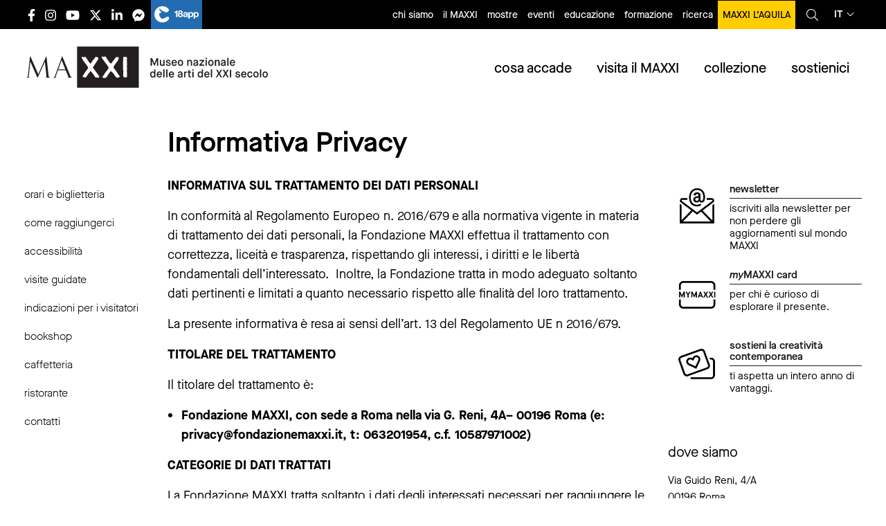

--- FILE ---
content_type: text/html; charset=UTF-8
request_url: https://www.maxxi.art/informativa-privacy/
body_size: 29887
content:
<!DOCTYPE html><html lang="it-IT"
 prefix="og: https://ogp.me/ns#"  class="no-js"><head><meta charset=" UTF-8" /><meta name="viewport" content="width=device-width, initial-scale=1, minimum-scale=1, maximum-scale=1,user-scalable=no" /><link rel="apple-touch-icon" sizes="180x180" href="/favs/apple-touch-icon.png?v=XBynLRBg5z"><link rel="icon" type="image/png" sizes="32x32" href="/favs/favicon-32x32.png?v=XBynLRBg5z"><link rel="icon" type="image/png" sizes="16x16" href="/favs/favicon-16x16.png?v=XBynLRBg5z"><link rel="manifest" href="/favs/site.webmanifest?v=XBynLRBg5z"><link rel="mask-icon" href="/favs/safari-pinned-tab.svg?v=XBynLRBg5z" color="#000000"><link rel="shortcut icon" href="/favs/favicon.ico?v=XBynLRBg5z"><meta name="msapplication-TileColor" content="#ffffff"><meta name="msapplication-config" content="/favs/browserconfig.xml?v=XBynLRBg5z"><meta name="theme-color" content="#ffffff"><meta name="facebook-domain-verification" content="d2aq8x49o8gjcnuyknew4tra2snvn8" /><title>Informativa Privacy | MAXXI</title><meta name="description" content="INFORMATIVA SUL TRATTAMENTO DEI DATI PERSONALI In conformità al Regolamento Europeo n. 2016/679 e alla normativa vigente in materia di trattamento dei dati personali, la Fondazione MAXXI effettua il trattamento con correttezza, liceità e trasparenza, rispettando gli interessi, i diritti e le libertà fondamentali dell’interessato. Inoltre, la Fondazione tratta in modo adeguato soltanto dati pertinenti..." /><meta name="robots" content="max-snippet:-1, max-image-preview:large, max-video-preview:-1" /><link rel="canonical" href="https://www.maxxi.art/informativa-privacy/" /><meta property="og:locale" content="it_IT" /><meta property="og:site_name" content="MAXXI" /><meta property="og:type" content="article" /><meta property="og:title" content="Informativa Privacy | MAXXI" /><meta property="og:description" content="INFORMATIVA SUL TRATTAMENTO DEI DATI PERSONALI In conformità al Regolamento Europeo n. 2016/679 e alla normativa vigente in materia di trattamento dei dati personali, la Fondazione MAXXI effettua il trattamento con correttezza, liceità e trasparenza, rispettando gli interessi, i diritti e le libertà fondamentali dell’interessato. Inoltre, la Fondazione tratta in modo adeguato soltanto dati pertinenti..." /><meta property="og:url" content="https://www.maxxi.art/informativa-privacy/" /><meta property="fb:admins" content="100002269582809" /><meta property="og:image" content="https://www.maxxi.art/wp-content/uploads/2015/04/logo_MAXXI_istituzionale_grigio_171114.png" /><meta property="og:image:secure_url" content="https://www.maxxi.art/wp-content/uploads/2015/04/logo_MAXXI_istituzionale_grigio_171114.png" /><meta property="og:image:width" content="1135" /><meta property="og:image:height" content="379" /><meta property="article:published_time" content="2011-05-27T10:50:53+00:00" /><meta property="article:modified_time" content="2022-07-27T15:46:16+00:00" /><meta property="article:publisher" content="https://www.facebook.com/messages/t/museomaxxi" /><meta name="twitter:card" content="summary" /><meta name="twitter:site" content="@Museo_MAXXI" /><meta name="twitter:domain" content="www.maxxi.art" /><meta name="twitter:title" content="Informativa Privacy | MAXXI" /><meta name="twitter:description" content="INFORMATIVA SUL TRATTAMENTO DEI DATI PERSONALI In conformità al Regolamento Europeo n. 2016/679 e alla normativa vigente in materia di trattamento dei dati personali, la Fondazione MAXXI effettua il trattamento con correttezza, liceità e trasparenza, rispettando gli interessi, i diritti e le libertà fondamentali dell’interessato. Inoltre, la Fondazione tratta in modo adeguato soltanto dati pertinenti..." /><meta name="twitter:image" content="https://www.maxxi.art/wp-content/uploads/2015/04/logo_MAXXI_istituzionale_grigio_171114.png" /> <script type="application/ld+json" class="aioseo-schema">{"@context":"https:\/\/schema.org","@graph":[{"@type":"WebSite","@id":"https:\/\/www.maxxi.art\/#website","url":"https:\/\/www.maxxi.art\/","name":"MAXXI","description":"Museo nazionale delle arti del XXI secolo","inLanguage":"it-IT","publisher":{"@id":"https:\/\/www.maxxi.art\/#organization"}},{"@type":"Organization","@id":"https:\/\/www.maxxi.art\/#organization","name":"MAXXI - Museo nazionale delle Arti del XXI secolo","url":"https:\/\/www.maxxi.art\/","logo":{"@type":"ImageObject","@id":"https:\/\/www.maxxi.art\/#organizationLogo","url":"https:\/\/www.maxxi.art\/wp-content\/uploads\/2020\/04\/logo_MAXXI.png","width":4725,"height":1576},"image":{"@id":"https:\/\/www.maxxi.art\/#organizationLogo"},"sameAs":["https:\/\/www.facebook.com\/messages\/t\/museomaxxi","https:\/\/twitter.com\/Museo_MAXXI","https:\/\/www.instagram.com\/museomaxxi\/","https:\/\/www.youtube.com\/user\/MuseoMAXXI","https:\/\/www.linkedin.com\/company\/maxxi-museo-nazionale-delle-arti-del-xxi-secolo\/"]},{"@type":"BreadcrumbList","@id":"https:\/\/www.maxxi.art\/informativa-privacy\/#breadcrumblist","itemListElement":[{"@type":"ListItem","@id":"https:\/\/www.maxxi.art\/#listItem","position":1,"item":{"@type":"WebPage","@id":"https:\/\/www.maxxi.art\/","name":"Home","description":"Sito ufficiale del MAXXI Museo nazionale delle arti del XXI secolo con sede a Roma, progettato dall'architetto Zaha Hadid e gestito dall'omonima fondazione.","url":"https:\/\/www.maxxi.art\/"},"nextItem":"https:\/\/www.maxxi.art\/informativa-privacy\/#listItem"},{"@type":"ListItem","@id":"https:\/\/www.maxxi.art\/informativa-privacy\/#listItem","position":2,"item":{"@type":"WebPage","@id":"https:\/\/www.maxxi.art\/informativa-privacy\/","name":"Informativa Privacy","description":"INFORMATIVA SUL TRATTAMENTO DEI DATI PERSONALI In conformit\u00e0 al Regolamento Europeo n. 2016\/679 e alla normativa vigente in materia di trattamento dei dati personali, la Fondazione MAXXI effettua il trattamento con correttezza, liceit\u00e0 e trasparenza, rispettando gli interessi, i diritti e le libert\u00e0 fondamentali dell\u2019interessato. Inoltre, la Fondazione tratta in modo adeguato soltanto dati pertinenti...","url":"https:\/\/www.maxxi.art\/informativa-privacy\/"},"previousItem":"https:\/\/www.maxxi.art\/#listItem"}]},{"@type":"WebPage","@id":"https:\/\/www.maxxi.art\/informativa-privacy\/#webpage","url":"https:\/\/www.maxxi.art\/informativa-privacy\/","name":"Informativa Privacy | MAXXI","description":"INFORMATIVA SUL TRATTAMENTO DEI DATI PERSONALI In conformit\u00e0 al Regolamento Europeo n. 2016\/679 e alla normativa vigente in materia di trattamento dei dati personali, la Fondazione MAXXI effettua il trattamento con correttezza, liceit\u00e0 e trasparenza, rispettando gli interessi, i diritti e le libert\u00e0 fondamentali dell\u2019interessato. Inoltre, la Fondazione tratta in modo adeguato soltanto dati pertinenti...","inLanguage":"it-IT","isPartOf":{"@id":"https:\/\/www.maxxi.art\/#website"},"breadcrumb":{"@id":"https:\/\/www.maxxi.art\/informativa-privacy\/#breadcrumblist"},"datePublished":"2011-05-27T10:50:53+00:00","dateModified":"2022-07-27T15:46:16+00:00"}]}</script> <link rel='dns-prefetch' href='//www.maxxi.art' /><link rel='stylesheet' id='stickylist-css'  href='https://www.maxxi.art/wp-content/cache/autoptimize/css/autoptimize_single_fb26b0c55063a8555e4a56027c83f618.css' type='text/css' media='all' /><link rel='stylesheet' id='wp-block-library-css'  href='https://www.maxxi.art/wp-includes/css/dist/block-library/style.min.css' type='text/css' media='all' /><link rel='stylesheet' id='events-manager-css'  href='https://www.maxxi.art/wp-content/cache/autoptimize/css/autoptimize_single_03d16d78062c2b2fa8e05d7e27f2c13f.css' type='text/css' media='all' /><link rel='stylesheet' id='cmplz-general-css'  href='https://www.maxxi.art/wp-content/plugins/complianz-gdpr-premium/assets/css/cookieblocker.min.css' type='text/css' media='all' /><link rel='stylesheet' id='wp-pagenavi-css'  href='https://www.maxxi.art/wp-content/cache/autoptimize/css/autoptimize_single_73d29ecb3ae4eb2b78712fab3a46d32d.css' type='text/css' media='all' /><link rel='stylesheet' id='dflip-icons-style-css'  href='https://www.maxxi.art/wp-content/plugins/3d-flipbook-dflip-lite/assets/css/themify-icons.min.css' type='text/css' media='all' /><link rel='stylesheet' id='dflip-style-css'  href='https://www.maxxi.art/wp-content/plugins/3d-flipbook-dflip-lite/assets/css/dflip.min.css' type='text/css' media='all' /><link rel='stylesheet' id='newsletter-css'  href='https://www.maxxi.art/wp-content/cache/autoptimize/css/autoptimize_single_e82f7c1bf34a75131708b4d9028fd6f1.css' type='text/css' media='all' /><link rel='stylesheet' id='lightbox-css-css'  href='https://www.maxxi.art/wp-content/themes/maxxi2020/lightbox/css/lightbox.min.css' type='text/css' media='all' /><link rel='stylesheet' id='app-css-css'  href='https://www.maxxi.art/wp-content/cache/autoptimize/css/autoptimize_single_16e6c96620a027f9d92660f2cb72e5ca.css' type='text/css' media='all' /><link rel='stylesheet' id='stampa-css-css'  href='https://www.maxxi.art/wp-content/cache/autoptimize/css/autoptimize_single_e760ff0cabbcd4da489ead84097f5cc3.css' type='text/css' media='all' /> <script type='text/javascript' src='https://www.maxxi.art/wp-includes/js/jquery/jquery.js'></script> <script defer type='text/javascript' src='https://www.maxxi.art/wp-includes/js/jquery/jquery-migrate.min.js'></script> <script defer type='text/javascript' src='https://www.maxxi.art/wp-includes/js/jquery/ui/core.min.js'></script> <script defer type='text/javascript' src='https://www.maxxi.art/wp-includes/js/jquery/ui/widget.min.js'></script> <script defer type='text/javascript' src='https://www.maxxi.art/wp-includes/js/jquery/ui/position.min.js'></script> <script defer type='text/javascript' src='https://www.maxxi.art/wp-includes/js/jquery/ui/mouse.min.js'></script> <script defer type='text/javascript' src='https://www.maxxi.art/wp-includes/js/jquery/ui/sortable.min.js'></script> <script defer type='text/javascript' src='https://www.maxxi.art/wp-includes/js/jquery/ui/datepicker.min.js'></script> <script type='text/javascript'>jQuery(document).ready(function(jQuery){jQuery.datepicker.setDefaults({"closeText":"Chiudi","currentText":"Oggi","monthNames":["Gennaio","Febbraio","Marzo","Aprile","Maggio","Giugno","Luglio","Agosto","Settembre","Ottobre","Novembre","Dicembre"],"monthNamesShort":["Gen","Feb","Mar","Apr","Mag","Giu","Lug","Ago","Set","Ott","Nov","Dic"],"nextText":"Successivo","prevText":"Precedente","dayNames":["domenica","luned\u00ec","marted\u00ec","mercoled\u00ec","gioved\u00ec","venerd\u00ec","sabato"],"dayNamesShort":["Dom","Lun","Mar","Mer","Gio","Ven","Sab"],"dayNamesMin":["D","L","M","M","G","V","S"],"dateFormat":"d MM yy","firstDay":1,"isRTL":false});});</script> <script defer type='text/javascript' src='https://www.maxxi.art/wp-includes/js/jquery/ui/menu.min.js'></script> <script defer type='text/javascript' src='https://www.maxxi.art/wp-includes/js/wp-a11y.min.js'></script> <script type='text/javascript'>var uiAutocompleteL10n = {"noResults":"Nessun risultato trovato.","oneResult":"Trovato 1 risultato. Usa i tasti freccia su e gi\u00f9 per esplorarlo.","manyResults":"Trovati %d risultati. Usa i tasti freccia su e gi\u00f9 per esplorarli.","itemSelected":"Elemento selezionato."};</script> <script defer type='text/javascript' src='https://www.maxxi.art/wp-includes/js/jquery/ui/autocomplete.min.js'></script> <script defer type='text/javascript' src='https://www.maxxi.art/wp-includes/js/jquery/ui/resizable.min.js'></script> <script defer type='text/javascript' src='https://www.maxxi.art/wp-includes/js/jquery/ui/draggable.min.js'></script> <script defer type='text/javascript' src='https://www.maxxi.art/wp-includes/js/jquery/ui/button.min.js'></script> <script defer type='text/javascript' src='https://www.maxxi.art/wp-includes/js/jquery/ui/dialog.min.js'></script> <script type='text/javascript'>var EM = {"ajaxurl":"https:\/\/www.maxxi.art\/wp-admin\/admin-ajax.php","locationajaxurl":"https:\/\/www.maxxi.art\/wp-admin\/admin-ajax.php?action=locations_search","firstDay":"1","locale":"it","dateFormat":"dd\/mm\/yy","ui_css":"https:\/\/www.maxxi.art\/wp-content\/plugins\/events-manager\/includes\/css\/jquery-ui.css","show24hours":"1","is_ssl":"1","txt_search":"Ricerca","txt_searching":"Ricerca in corso...","txt_loading":"Caricamento in corso ..."};</script> <script defer type='text/javascript' src='https://www.maxxi.art/wp-content/cache/autoptimize/js/autoptimize_single_f32cef4366d8c3555eed9247fdfe8f23.js'></script> <link rel='https://api.w.org/' href='https://www.maxxi.art/wp-json/' /><link rel='shortlink' href='https://www.maxxi.art/?p=51394' /> <style type="text/css">.qtranxs_flag_it {background-image: url(https://www.maxxi.art/wp-content/plugins/qtranslate/flags/it.png); background-repeat: no-repeat;}
.qtranxs_flag_en {background-image: url(https://www.maxxi.art/wp-content/plugins/qtranslate/flags/gb.png); background-repeat: no-repeat;}</style><link hreflang="it" href="https://www.maxxi.art/informativa-privacy/" rel="alternate" /><link hreflang="en" href="https://www.maxxi.art/en/informativa-privacy/" rel="alternate" /><link hreflang="x-default" href="https://www.maxxi.art/en/informativa-privacy/" rel="alternate" /><style>.cmplz-hidden{display:none!important;}</style><script data-cfasync="false">var dFlipLocation = "https://www.maxxi.art/wp-content/plugins/3d-flipbook-dflip-lite/assets/"; var dFlipWPGlobal = {"text":{"toggleSound":"Turn on\/off Sound","toggleThumbnails":"Toggle Thumbnails","toggleOutline":"Toggle Outline\/Bookmark","previousPage":"Previous Page","nextPage":"Next Page","toggleFullscreen":"Toggle Fullscreen","zoomIn":"Zoom In","zoomOut":"Zoom Out","toggleHelp":"Toggle Help","singlePageMode":"Single Page Mode","doublePageMode":"Double Page Mode","downloadPDFFile":"Download PDF File","gotoFirstPage":"Goto First Page","gotoLastPage":"Goto Last Page","share":"Share","mailSubject":"I wanted you to see this FlipBook","mailBody":"Check out this site {{url}}","loading":"DearFlip: Loading "},"moreControls":"download,pageMode,startPage,endPage,sound","hideControls":"","scrollWheel":"true","backgroundColor":"#777","backgroundImage":"","height":"auto","paddingLeft":"20","paddingRight":"20","controlsPosition":"bottom","duration":800,"soundEnable":"true","enableDownload":"true","enableAnnotation":"false","enableAnalytics":"false","webgl":"true","hard":"none","maxTextureSize":"1600","rangeChunkSize":"524288","zoomRatio":1.5,"stiffness":3,"pageMode":"0","singlePageMode":"0","pageSize":"0","autoPlay":"false","autoPlayDuration":5000,"autoPlayStart":"false","linkTarget":"2","sharePrefix":"dearflip-"};</script>  <script type="application/ld+json" class="saswp-schema-markup-output">[{"@context":"https:\/\/schema.org","@graph":[{"@context":"https:\/\/schema.org","@type":"SiteNavigationElement","@id":"https:\/\/www.maxxi.art\/#Menu cosa accade","name":"mostre","url":"https:\/\/www.maxxi.art\/events\/categories\/mostre\/"},{"@context":"https:\/\/schema.org","@type":"SiteNavigationElement","@id":"https:\/\/www.maxxi.art\/#Menu cosa accade","name":"eventi","url":"https:\/\/www.maxxi.art\/events\/categories\/eventi\/"},{"@context":"https:\/\/schema.org","@type":"SiteNavigationElement","@id":"https:\/\/www.maxxi.art\/#Menu cosa accade","name":"educazione","url":"https:\/\/www.maxxi.art\/events\/categories\/eventi\/educazione\/"},{"@context":"https:\/\/schema.org","@type":"SiteNavigationElement","@id":"https:\/\/www.maxxi.art\/#Menu cosa accade","name":"segnaliamo","url":"https:\/\/www.maxxi.art\/events\/categories\/segnaliamo\/"},{"@context":"https:\/\/schema.org","@type":"SiteNavigationElement","@id":"https:\/\/www.maxxi.art\/#Menu cosa accade","name":"open call","url":"https:\/\/www.maxxi.art\/events\/categories\/open-call\/"},{"@context":"https:\/\/schema.org","@type":"SiteNavigationElement","@id":"https:\/\/www.maxxi.art\/#Menu cosa accade","name":"MAXXI nel mondo","url":"https:\/\/www.maxxi.art\/maxxi-nel-mondo\/"}]}]</script> <style type="text/css" id="wp-custom-css">.mv-wtp {height:60vh}
@media (max-width:640px) {
	.mv-wtp {height:90vh}
}

#gform_310 .instruction {display:none;}
#gform_310 .charleft.ginput_counter {display:none;}

.gv-table-view td a {text-decoration:underline;}

.gv-table-view td:first-child a {
    text-decoration: none;
}

.gv-table-view {
    table-layout: fixed;
    width: 100%;
    display: block;
    overflow-x: scroll;
    white-space: nowrap;
}
body .gform_wrapper ul li.gfield {
	width:100%;
}

body .gform_wrapper .gsection {
	margin-bottom:0rem !important;
	margin-top:3rem !important;
}

button.cmplz-show {display:none;}

@media print, screen and (max-width: 39.99875em){
footer.footer .main-footer .loghi-footer img {
    height: 60px;
    margin-bottom: 25px;
    margin-right: 20px;
}
	}

button.cmplz-accept-service {     display: inline-block;
    vertical-align: middle;
    margin: 0 0 1rem;
    padding: 0.8em 1em;
    border: 1px solid transparent;
    border-radius: 0;
    transition: background-color .25s ease-out,color .25s ease-out;
    font-family: inherit;
    font-size: 1rem;
    font-weight: 500;
    line-height: 1;
    text-align: center;
    cursor: pointer;
        background-color: #fff;
    color: #000;
    
}

.page-template-page-formazione .formazione-list .item .text .data, .page-template-page-formazione .formazione-list .item .text .iscrizioni, .page-template-page-formazione .formazione-list .item .text .prezzo,.single-event .evento .meta.formazione .data, .single-event .evento .meta.formazione .iscrizioni, .single-event .evento .meta.formazione .prezzo, .single-programmi-educativi .evento .meta.formazione .data, .single-programmi-educativi .evento .meta.formazione .iscrizioni, .single-programmi-educativi .evento .meta.formazione .prezzo {
	text-transform:initial;
}

.single-event .approfondimenti .item .img-cont img, .single-programmi-educativi .approfondimenti .item .img-cont img {
    max-width: 100%;
    height: auto;
    width: auto;
    position: relative;
    top: initial;
    left: initial;
    -webkit-transform: none;
    -ms-transform: none;
    transform: none;
    min-width: initial;
    min-height: initial;
}


@media (max-width: 1024px){
.single-event #main-content.evento .corpo-testo, .single-event #main-content.evento .approfondimenti, .single-event #main-content.evento .eventi_correlati, .single-programmi-educativi #main-content.evento .corpo-testo, .single-programmi-educativi #main-content.evento .approfondimenti, .single-programmi-educativi #main-content.evento .eventi_correlati,.single-event #main-content.mostra .testata, .single-event #main-content.mostra .meta, .single-event #main-content.mostra .corpo-testo, .single-event #main-content.mostra .approfondimenti, .single-event #main-content.mostra .section-cont, .single-programmi-educativi #main-content.mostra .testata, .single-programmi-educativi #main-content.mostra .meta, .single-programmi-educativi #main-content.mostra .corpo-testo, .single-programmi-educativi #main-content.mostra .approfondimenti, .single-programmi-educativi #main-content.mostra .section-cont {
    width: 100% !important;
  
}
}
header.main-header .topbar .language_select>a {
    display: flex;
    flex-direction: row;
    flex-wrap: nowrap;
    align-content: center;
    align-items: center;
    justify-content: center;
}

.post-type-archive-editoria .lista-editoria .item .inner {
	padding-top: 0.9375rem;
}

.page-template-page-maxxi-nel-mondo .archive-event-list h1 {
	text-transform:initial;
}
.post-type-archive-editoria .lista-editoria .item h2,.page-template-page-consultazione .editoria .item h3 {

    word-break: break-word;

}
.single-event .datecat .cat, .single-programmi-educativi .datecat .cat {
	text-transform:initial;
}

a.skip-main {
    left:-999px;
    position:absolute;
    top:auto;
    width:1px;
    height:1px;
    overflow:hidden;
    z-index:-999;
}
a.skip-main:focus, a.skip-main:active {
    color: #000;
    background-color:#ffcd00;
    left: auto;
    top: auto;
   width: 100%;
    height: auto;
    overflow: auto;
    margin: 0 auto;
    padding:10px;
    text-align:center;
    font-size:1.2em;
    z-index:999;
		font-weight:bold;
}

li.menu-item-53708 a {
text-transform:initial !important;
}

.page-id-77622 #sidebar .correlazioni .item .testo_e_immagini.affiancata .testo {
    margin-top: 0.7rem;
    border-bottom: 1px solid black;
    width: 100%;
}
.page-id-77622 #sidebar .correlazioni .item .testo_e_immagini.affiancata .testo p {
	margin-bottom:0.8rem
}
ul.mymaxxi li {
	width:33.333%
}
ul.mymaxxi li a {
text-transform:initial;
}

ul.mymaxxi li.young a {
    background-color: #007e8c;
}

ul.mymaxxi li.individual a {
    background-color: #fe7e8b;
}
ul.mymaxxi li.senior a {
    background-color: #eecb00;
}

.fisa-gruppo {
font-size: 1.125rem;
    font-weight: 400;
}
#gform_415 .gfield_required {
	display:none;
}

footer.footer .main-footer .loghi-footer a:nth-child(4) {
    margin-top: 20px;
}
footer.footer .main-footer .loghi-footer a {
padding-top:5px;
}

@media print, screen and (max-width: 39.9988em) {
	footer.footer .main-footer .loghi-footer img {
		        margin-bottom: 0;
	}
}

.corpo-testo .gform_wrapper ul.gfield_radio li {
    margin: 0;
    display: flex;
    align-content: center;
    align-items: center;
}

.gform_wrapper input:not([type=radio]):not([type=checkbox]):not([type=submit]):not([type=button]):not([type=image]):not([type=file]) {
	font-size:16px;
}

.sidebar .textwidget .testo_e_immagini .testo h4 {text-transform:initial;}

@media (min-width:40em) {
	.page-template-page-home .eventi_collezioni .collezioni.new .tabs-panel .image {
width: 33.33333% !important;
}
	.page-template-page-home .eventi_collezioni .collezioni.new .tabs-content {
    min-height: 300px !important;
}
}

.interesting_bold_list.bordi-natale {
 border: 10px solid;
  border-image-slice: 1;
  border-width: 5px;
  border-image-source: linear-gradient(to left, #ebc738, #d4af18);

}</style> <script type="text/plain" data-service="facebook" data-category="marketing">! function(f, b, e, v, n, t, s) {
			if (f.fbq) return;
			n = f.fbq = function() {
				n.callMethod ?
					n.callMethod.apply(n, arguments) : n.queue.push(arguments)
			};
			if (!f._fbq) f._fbq = n;
			n.push = n;
			n.loaded = !0;
			n.version = '2.0';
			n.queue = [];
			t = b.createElement(e);
			t.async = !0;
			t.src = v;
			s = b.getElementsByTagName(e)[0];
			s.parentNode.insertBefore(t, s)
		}(window, document, 'script',
			'https://connect.facebook.net/en_US/fbevents.js');
		fbq('init', '667523790309263');
		fbq('track', 'PageView');</script> <noscript><img height="1" width="1" style="display:none" src="https://www.facebook.com/tr?id=667523790309263&ev=PageView&noscript=1" /></noscript></head><body data-rsssl=1 data-cmplz=2 class="page-template-default page page-id-51394"><div id="fb-root"></div> <script type="text/plain" data-service="facebook" data-category="marketing">(function(d, s, id) {
			var js, fjs = d.getElementsByTagName(s)[0];
			if (d.getElementById(id)) return;
			js = d.createElement(s);
			js.id = id;
			js.src = "//connect.facebook.net/it_IT/all.js#xfbml=1";
			fjs.parentNode.insertBefore(js, fjs);
		}(document, 'script', 'facebook-jssdk'));</script>  <script type="text/plain" data-service="matomo" data-category="statistics">var _paq = window._paq = window._paq || [];

		/* tracker methods like "setCustomDimension" should be called before "trackPageView" */

		_paq.push(['trackPageView']);

		_paq.push(['enableLinkTracking']);

		(function() {

			var u = "https://stats.maxxi.art/";

			_paq.push(['setTrackerUrl', u + 'matomo.php']);

			_paq.push(['setSiteId', '1']);

			var d = document,
				g = d.createElement('script'),
				s = d.getElementsByTagName('script')[0];

			g.async = true;
			g.src = u + 'matomo.js';
			s.parentNode.insertBefore(g, s);

		})();</script> <div class="off-canvas-wrapper"><div class="off-canvas position-right" id="off-canvas" data-off-canvas><div class="right-off-canvas-menu menu-mobile-container"><div class="top"> <button class="close-button" aria-label="Close menu" type="button" data-close> <span aria-hidden="true">&times;</span> </button><div class='language_select'> <a href='javascript:void(0)'> it<i class="fal fa-angle-down"></i> </a><div class='submenu'> <a href='https://www.maxxi.art/it/informativa-privacy/'>Italiano</a> <a href='https://www.maxxi.art/en/informativa-privacy/'>English</a></div></div></div><ul class="offcanvas-menu-cont vertical accordion-menu menu" data-accordion-menu data-multi-open="false" data-slide-speed="200"><li class="menu-mobile-title"><a href="/">home</a></li><li class="menu-mobile-title has-children has-submenu" id="menu-menu-cosa-accade"><a href="#">cosa accade</a><ul id="menu-menu-cosa-accade" class="menu vertical nested "><li id="menu-item-47609" class="menu-item menu-item-type-taxonomy menu-item-object-event-categories menu-item-47609"><a href="https://www.maxxi.art/events/categories/mostre/">mostre</a></li><li id="menu-item-47610" class="menu-item menu-item-type-taxonomy menu-item-object-event-categories menu-item-47610"><a href="https://www.maxxi.art/events/categories/eventi/">eventi</a></li><li id="menu-item-47611" class="menu-item menu-item-type-taxonomy menu-item-object-event-categories menu-item-47611"><a href="https://www.maxxi.art/events/categories/eventi/educazione/">educazione</a></li><li id="menu-item-51513" class="menu-item menu-item-type-taxonomy menu-item-object-event-categories menu-item-51513"><a href="https://www.maxxi.art/events/categories/segnaliamo/">segnaliamo</a></li><li id="menu-item-56025" class="menu-item menu-item-type-taxonomy menu-item-object-event-categories menu-item-56025"><a href="https://www.maxxi.art/events/categories/open-call/">open call</a></li><li id="menu-item-62774" class="menu-item menu-item-type-post_type menu-item-object-page menu-item-62774"><a href="https://www.maxxi.art/maxxi-nel-mondo/">MAXXI nel mondo</a></li></ul></li><li class="menu-mobile-title has-children has-submenu" id="menu-menu-visita-il-maxxi"><a href="#">visita il MAXXI</a><ul id="menu-menu-visita-il-maxxi" class="menu vertical nested "><li id="menu-item-51506" class="menu-item menu-item-type-post_type menu-item-object-page menu-item-51506"><a href="https://www.maxxi.art/orari-e-biglietteria/">orari e biglietteria</a></li><li id="menu-item-51505" class="menu-item menu-item-type-post_type menu-item-object-page menu-item-51505"><a href="https://www.maxxi.art/come-raggiungerci/">come raggiungerci</a></li><li id="menu-item-51509" class="menu-item menu-item-type-post_type menu-item-object-page menu-item-51509"><a href="https://www.maxxi.art/accessibilita/">accessibilità</a></li><li id="menu-item-56392" class="menu-item menu-item-type-post_type menu-item-object-page menu-item-56392"><a href="https://www.maxxi.art/visite-guidate/">visite guidate</a></li><li id="menu-item-51510" class="menu-item menu-item-type-post_type menu-item-object-page menu-item-51510"><a href="https://www.maxxi.art/indicazioni-per-i-visitatori/">indicazioni per i visitatori</a></li><li id="menu-item-79448" class="menu-item menu-item-type-post_type menu-item-object-page menu-item-79448"><a href="https://www.maxxi.art/bookshop/">bookshop</a></li><li id="menu-item-79449" class="menu-item menu-item-type-post_type menu-item-object-page menu-item-79449"><a href="https://www.maxxi.art/caffetteria-palombini-maxxi/">caffetteria</a></li><li id="menu-item-79447" class="menu-item menu-item-type-post_type menu-item-object-page menu-item-79447"><a href="https://www.maxxi.art/mediterraneo-ristorante-e-giardino/">ristorante</a></li><li id="menu-item-51507" class="menu-item menu-item-type-post_type menu-item-object-page menu-item-51507"><a href="https://www.maxxi.art/contatti/">contatti</a></li></ul></li><li class="menu-mobile-title has-children has-submenu" id="menu-menu-collezioni"><a href="#">collezioni</a><ul id="menu-menu-collezioni" class="menu vertical nested "><li id="menu-item-51975" class="menu-item menu-item-type-post_type menu-item-object-page menu-item-51975"><a href="https://www.maxxi.art/arte/">collezione arte</a></li><li id="menu-item-51976" class="menu-item menu-item-type-post_type menu-item-object-page menu-item-51976"><a href="https://www.maxxi.art/collezioni-architettura/">collezione architettura</a></li><li id="menu-item-51978" class="menu-item menu-item-type-post_type menu-item-object-page menu-item-51978"><a href="https://www.maxxi.art/collezione-fotografia/">collezione di fotografia</a></li><li id="menu-item-72417" class="menu-item menu-item-type-post_type menu-item-object-page menu-item-72417"><a href="https://www.maxxi.art/centro-archivi/">centro archivi di architettura</a></li><li id="menu-item-107337" class="menu-item menu-item-type-post_type menu-item-object-page menu-item-107337"><a href="https://www.maxxi.art/centro-archivi-di-arte/">centro archivi di arte</a></li><li id="menu-item-51518" class="menu-item menu-item-type-post_type menu-item-object-page menu-item-51518"><a href="https://www.maxxi.art/google-art-project/">google art project</a></li></ul></li><li class="menu-mobile-title has-children has-submenu" id="menu-menu-sostienici"><a href="#">sostienici</a><ul id="menu-menu-sostienici" class="menu vertical nested "><li id="menu-item-85994" class="menu-item menu-item-type-post_type menu-item-object-page menu-item-has-children menu-item-85994"><a href="https://www.maxxi.art/sostienici/">sostienici</a></li><li id="menu-item-58325" class="menu-item menu-item-type-post_type menu-item-object-page menu-item-58325"><a href="https://www.maxxi.art/avvisi-pubblici/">sponsorizzazioni</a></li><li id="menu-item-61092" class="menu-item menu-item-type-post_type menu-item-object-page menu-item-61092"><a href="https://www.maxxi.art/art-bonus-diventa-anche-tu-un-mecenate/">art bonus</a></li><li id="menu-item-51473" class="menu-item menu-item-type-post_type menu-item-object-page menu-item-51473"><a href="https://www.maxxi.art/cinque-per-mille/">cinque per mille</a></li><li id="menu-item-53708" class="menu-item menu-item-type-post_type menu-item-object-page menu-item-53708"><a href="https://www.maxxi.art/acquisition-gala/">MAXXI Gala</a></li></ul></li><li class="menu-mobile-title has-children has-submenu" id="menu-educazione-menu"><a href="https://www.maxxi.art/educazione/">Educazione</a></li><li class="menu-mobile-title"><a href="/?p=68262">formazione</a></li><li class="menu-mobile-title has-children has-submenu" id="menu-menu-base"><a href="#">Ricerca</a><ul id="menu-menu-base" class="menu vertical nested "><li id="menu-item-72410" class="menu-item menu-item-type-post_type menu-item-object-page menu-item-72410"><a href="https://www.maxxi.art/ricerca/">ricerca</a></li><li id="menu-item-72412" class="menu-item menu-item-type-post_type menu-item-object-page menu-item-72412"><a href="https://www.maxxi.art/biblioteca/">biblioteca</a></li><li id="menu-item-72414" class="menu-item menu-item-type-post_type menu-item-object-page menu-item-72414"><a href="https://www.maxxi.art/centro-archivi/">centro archivi di architettura</a></li><li id="menu-item-54033" class="menu-item menu-item-type-custom menu-item-object-custom menu-item-54033"><a href="/editoria/">editoria</a></li></ul></li><li class="menu-mobile-title"><a href="/?p=51450">il progetto architettonico</a></li><li class="menu-mobile-title"><a href="/area-stampa">Stampa</a></li><li class="menu-mobile-title laquila"><a href="https://maxxilaquila.art/">MAXXI L'Aquila</a></li></ul><hr><p class="titolino">cerca</p><form role="search" method="get" class="search-form" action="https://www.maxxi.art/"> <label> <span class="show-for-sr">Cerca</span> <input type="search" class="search-field" autocomplete="off" placeholder="Cerca..." value="" name="s" title="Search" /> </label> <input type="submit" class="search-submit button" value="cerca" /></form><hr><p class="titolino"> <a href="https://www.maxxi.art/e-news">iscriviti alla newsletter</a></p><hr><p class="titolino">seguici</p><div class='social'> <a href='https://www.facebook.com/museomaxxi' target='_blank'><i class="fab fa-facebook-f"></i></a> <a href='https://instagram.com/museomaxxi/' target='_blank'><i class="fab fa-instagram"></i></a> <a href='https://www.youtube.com/user/MuseoMAXXI' target='_blank'><i class="fab fa-youtube"></i></a> <a href='https://twitter.com/Museo_MAXXI' target='_blank'><i class="fab fa-x-twitter"></i></a> <a href='https://www.linkedin.com/company/maxxi-museo-nazionale-delle-arti-del-xxi-secolo' target='_blank'><i class="fab fa-linkedin-in"></i></a> <a href='https://www.facebook.com/messages/t/museomaxxi' target='_blank'><i class="fab fa-facebook-messenger"></i></a></div></div></div><div class="off-canvas-content" data-off-canvas-content><header class="fll main-header" role="banner"> <a class="skip-main" href="#main-content">Salta al contenuto principale</a><div class='topbar fll' ><div class='row'><div class='social column medium-3'> <a title="seguici su facebook" href='https://www.facebook.com/museomaxxi' target='_blank'><i class="fab fa-facebook-f"></i></a> <a title="seguici su instagram " href='https://instagram.com/museomaxxi/' target='_blank'><i class="fab fa-instagram"></i></a> <a title="seguici su youtube" href='https://www.youtube.com/user/MuseoMAXXI' target='_blank'><i class="fab fa-youtube"></i></a> <a title="seguici su twitter" href='https://twitter.com/Museo_MAXXI' target='_blank'><i class="fab fa-x-twitter"></i></a> <a title="seguici su linkedin" href='https://www.linkedin.com/company/maxxi-museo-nazionale-delle-arti-del-xxi-secolo' target='_blank'><i class="fab fa-linkedin-in"></i></a> <a title="contattaci su messenger" href='https://www.facebook.com/messages/t/museomaxxi' target='_blank'><i class="fab fa-facebook-messenger"></i></a> <a title="18 app" href='https://www.maxxi.art/events/hai-18-anni-entra-al-maxxi-con-il-bonus-cultura/' class="diciottoapp"><img src='https://www.maxxi.art/wp-content/themes/maxxi2020/images/social/18app.png' alt='icona 18app' /></a></div><div class='column menu-cont medium-9'><nav class="menu_principale"><ul id="menu-main-menu" class=""><li id="menu-item-51463" class="menu-item menu-item-type-post_type menu-item-object-page menu-item-51463"><a href="https://www.maxxi.art/chi-siamo/">chi siamo</a></li><li id="menu-item-63280" class="menu-item menu-item-type-post_type menu-item-object-page menu-item-63280"><a href="https://www.maxxi.art/progetto-architettonico/">il MAXXI</a></li><li id="menu-item-67" class="menu-item menu-item-type-taxonomy menu-item-object-event-categories menu-item-67"><a href="https://www.maxxi.art/events/categories/mostre/">mostre</a></li><li id="menu-item-71" class="menu-item menu-item-type-taxonomy menu-item-object-event-categories menu-item-71"><a href="https://www.maxxi.art/events/categories/eventi/">eventi</a></li><li id="menu-item-72383" class="menu-item menu-item-type-post_type menu-item-object-page menu-item-72383"><a href="https://www.maxxi.art/educazione/">educazione</a></li><li id="menu-item-70347" class="menu-item menu-item-type-post_type menu-item-object-page menu-item-70347"><a href="https://www.maxxi.art/formazione/">formazione</a></li><li id="menu-item-72415" class="menu-item menu-item-type-post_type menu-item-object-page menu-item-72415"><a href="https://www.maxxi.art/ricerca/">ricerca</a></li><li id="menu-item-80035" class="laquila menu-item menu-item-type-custom menu-item-object-custom menu-item-80035"><a target="_blank" href="https://maxxilaquila.art/">MAXXI L&#8217;AQUILA</a></li></ul></nav> <a href='#' title="cerca nel sito" class='search'><i class="fal fa-search"></i></a><div class='language_select'> <a href='javascript:void(0)'>it<i class="fal fa-angle-down"></i></a><div class='submenu'> <a href='https://www.maxxi.art/it/informativa-privacy/'>Italiano</a> <a href='https://www.maxxi.art/en/informativa-privacy/'>English</a></div></div></div></div></div><div class='searchbar fll'><div class='row'><div class="medium-12 column"><form role="search" method="get" class="search-form" action="https://www.maxxi.art/"> <label> <span class="show-for-sr">Cerca</span> <input type="search" class="search-field" autocomplete="off" placeholder="Cerca..." value="" name="s" title="Search" /> </label> <input type="submit" class="search-submit button" value="cerca" /></form></div></div></div><div class='headbar fll'><div class='row'><div class='logo large-4 medium-5 small-8 column'> <a href='https://www.maxxi.art/'> <img src="https://www.maxxi.art/wp-content/themes/maxxi2020/assets/images/maxxi-logo.svg" alt="MAXXI - Museo nazionale delle arti del XXI secolo"> </a></div><nav class="megamenu large-8 medium-7 column"><ul class=''><li><a href='#' id='cosa_accade'>cosa accade</a></li><li><a href='#' id='visita'>visita il MAXXI</a></li><li><a href='#' id='collezioni'>collezione</a></li><li><a href='#' id='sostieni'>sostienici</a></li></ul></nav><div class="right-off-canvas-toggle" data-toggle="off-canvas" id="menu-toggle"> <i class="far fa-bars"></i></div></div><div class='menu_toggle fll' id='cosa_accade_content'> <a href="#" class='close-mm' aria-label="chiudi megamenu"><i class="fal fa-fw fa-times"></i></a><div class='row'><div class='medium-3 column menu_laterale'><div class="menu-menu-cosa-accade-container"><ul id="menu-menu-cosa-accade-1" class="menu"><li class="menu-item menu-item-type-taxonomy menu-item-object-event-categories menu-item-47609"><a href="https://www.maxxi.art/events/categories/mostre/">mostre</a></li><li class="menu-item menu-item-type-taxonomy menu-item-object-event-categories menu-item-47610"><a href="https://www.maxxi.art/events/categories/eventi/">eventi</a></li><li class="menu-item menu-item-type-taxonomy menu-item-object-event-categories menu-item-47611"><a href="https://www.maxxi.art/events/categories/eventi/educazione/">educazione</a></li><li class="menu-item menu-item-type-taxonomy menu-item-object-event-categories menu-item-51513"><a href="https://www.maxxi.art/events/categories/segnaliamo/">segnaliamo</a></li><li class="menu-item menu-item-type-taxonomy menu-item-object-event-categories menu-item-56025"><a href="https://www.maxxi.art/events/categories/open-call/">open call</a></li><li class="menu-item menu-item-type-post_type menu-item-object-page menu-item-62774"><a href="https://www.maxxi.art/maxxi-nel-mondo/">MAXXI nel mondo</a></li></ul></div> <a class="newsl-cont" href='https://www.maxxi.art/e-news/'> <i class="fak fa-newsletter fa-fw"></i> iscriviti alla newsletter per essere sempre aggiornato sul mondo del MAXXI </a></div><div class=' medium-9 column inner-main'><ul class="tabs" data-tabs id="mm-whatson-tabs"><li class="tabs-title is-active"><h2><a href="#oggi-tab" aria-selected="true"> oggi </a></h2></li><li class="tabs-title"><h2><a href="#inarrivo-tab"> in arrivo </a></h2></li></ul><div class="tabs-content" data-tabs-content="mm-whatson-tabs"><div class="tabs-panel is-active" id="oggi-tab" data-equalizer="oggi-tab" data-equalize-by-row="true"><div class='list_eventi oggi row'><div class='item medium-3 column' data-equalizer-watch="oggi-tab"> <a href='https://www.maxxi.art/events/the-large-glass/' title="Collezione MAXXI The Large Glass"><div class='img-cont fll'><img width="300" height="169" src="https://www.maxxi.art/wp-content/uploads/2024/11/the_large_glass_img-300x169.jpg" class="attachment-medium size-medium wp-post-image" alt="" srcset="https://www.maxxi.art/wp-content/uploads/2024/11/the_large_glass_img-300x169.jpg 300w, https://www.maxxi.art/wp-content/uploads/2024/11/the_large_glass_img-768x432.jpg 768w, https://www.maxxi.art/wp-content/uploads/2024/11/the_large_glass_img-1024x576.jpg 1024w, https://www.maxxi.art/wp-content/uploads/2024/11/the_large_glass_img-191x107.jpg 191w" sizes="(max-width: 300px) 100vw, 300px" /></div><div class='testo fll'><div class="cat ">mostra</div><h3 class="event-title with-sub"><span class="sovratitolo">Collezione MAXXI</span>The Large Glass<span class="sottotitolo">a cura di Alex Da Corte</span></h3><div class='data'> 13 Dic 2024 > 25 Ott 2026</div> </a></div></div><div class='item medium-3 column' data-equalizer-watch="oggi-tab"> <a href='https://www.maxxi.art/events/1plus1-the-relational-years/' title=" 1+1"><div class='img-cont fll'><img width="300" height="169" src="https://www.maxxi.art/wp-content/uploads/2025/03/oneplusoneimg-300x169.jpg" class="attachment-medium size-medium wp-post-image" alt="" srcset="https://www.maxxi.art/wp-content/uploads/2025/03/oneplusoneimg-300x169.jpg 300w, https://www.maxxi.art/wp-content/uploads/2025/03/oneplusoneimg-768x432.jpg 768w, https://www.maxxi.art/wp-content/uploads/2025/03/oneplusoneimg-1024x576.jpg 1024w, https://www.maxxi.art/wp-content/uploads/2025/03/oneplusoneimg-191x107.jpg 191w" sizes="(max-width: 300px) 100vw, 300px" /></div><div class='testo fll'><div class="cat ">mostra</div><h3 class="event-title with-sub">1+1<span class="sottotitolo">L'arte relazionale</span></h3><div class='data'> 29 Ott 2025 > 1 Mar 2026</div> </a></div></div><div class='item medium-3 column' data-equalizer-watch="oggi-tab"> <a href='https://www.maxxi.art/events/rosa-barba-frame-time-open/' title=" Rosa Barba"><div class='img-cont fll'><img width="300" height="169" src="https://www.maxxi.art/wp-content/uploads/2025/03/rosabarba_img-300x169.jpg" class="attachment-medium size-medium wp-post-image" alt="" srcset="https://www.maxxi.art/wp-content/uploads/2025/03/rosabarba_img-300x169.jpg 300w, https://www.maxxi.art/wp-content/uploads/2025/03/rosabarba_img-768x432.jpg 768w, https://www.maxxi.art/wp-content/uploads/2025/03/rosabarba_img-1024x576.jpg 1024w, https://www.maxxi.art/wp-content/uploads/2025/03/rosabarba_img-191x107.jpg 191w" sizes="(max-width: 300px) 100vw, 300px" /></div><div class='testo fll'><div class="cat ">mostra</div><h3 class="event-title with-sub">Rosa Barba<span class="sottotitolo">Frame Time Open</span></h3><div class='data'> 26 Nov 2025 > 8 Mar 2026</div> </a></div></div><div class='item medium-3 column' data-equalizer-watch="oggi-tab"> <a href='https://www.maxxi.art/events/roma-nel-mondo/' title=" Roma nel mondo"><div class='img-cont fll'><img width="300" height="169" src="https://www.maxxi.art/wp-content/uploads/2025/12/roma_nel_mondo_img-300x169.jpg" class="attachment-medium size-medium wp-post-image" alt="" srcset="https://www.maxxi.art/wp-content/uploads/2025/12/roma_nel_mondo_img-300x169.jpg 300w, https://www.maxxi.art/wp-content/uploads/2025/12/roma_nel_mondo_img-768x432.jpg 768w, https://www.maxxi.art/wp-content/uploads/2025/12/roma_nel_mondo_img-1024x576.jpg 1024w, https://www.maxxi.art/wp-content/uploads/2025/12/roma_nel_mondo_img-191x107.jpg 191w" sizes="(max-width: 300px) 100vw, 300px" /></div><div class='testo fll'><div class="cat ">mostra</div><h3 class="event-title with-sub">Roma nel mondo</h3><div class='data'> 17 Dic 2025 > 6 Apr 2026</div> </a></div></div><div class='item medium-3 column' data-equalizer-watch="oggi-tab"> <a href='https://www.maxxi.art/events/il-caso-roma-una-rinascita-possibile/' title="libri al MAXXI Il caso Roma. Una rinascita possibile?"><div class='img-cont fll'><img width="300" height="169" src="https://www.maxxi.art/wp-content/uploads/2025/12/libri-paoloconti-300x169.jpg" class="attachment-medium size-medium wp-post-image" alt="" srcset="https://www.maxxi.art/wp-content/uploads/2025/12/libri-paoloconti-300x169.jpg 300w, https://www.maxxi.art/wp-content/uploads/2025/12/libri-paoloconti-768x432.jpg 768w, https://www.maxxi.art/wp-content/uploads/2025/12/libri-paoloconti-1024x576.jpg 1024w, https://www.maxxi.art/wp-content/uploads/2025/12/libri-paoloconti-191x107.jpg 191w" sizes="(max-width: 300px) 100vw, 300px" /></div><div class='testo fll'><div class="cat ">evento</div><h3 class="event-title with-sub"><span class="sovratitolo">libri al MAXXI</span>Il caso Roma. Una rinascita possibile?<span class="sottotitolo">di Paolo Conti</span></h3><div class='data'> 20 Gen 2026 ore 18:00</div> </a></div></div><div class='item medium-3 column' data-equalizer-watch="oggi-tab"> <a href='https://www.maxxi.art/events/geografie-quotidiane/' title="open call Geografie quotidiane"><div class='img-cont fll'><img width="300" height="169" src="https://www.maxxi.art/wp-content/uploads/2026/01/opencall_geografie-quotidiane-300x169.jpg" class="attachment-medium size-medium wp-post-image" alt="" srcset="https://www.maxxi.art/wp-content/uploads/2026/01/opencall_geografie-quotidiane-300x169.jpg 300w, https://www.maxxi.art/wp-content/uploads/2026/01/opencall_geografie-quotidiane-768x432.jpg 768w, https://www.maxxi.art/wp-content/uploads/2026/01/opencall_geografie-quotidiane-1024x576.jpg 1024w, https://www.maxxi.art/wp-content/uploads/2026/01/opencall_geografie-quotidiane-191x107.jpg 191w" sizes="(max-width: 300px) 100vw, 300px" /></div><div class='testo fll'><div class="cat ">evento</div><h3 class="event-title with-sub"><span class="sovratitolo">open call</span>Geografie quotidiane<span class="sottotitolo">mappe intime della Roma che abitiamo</span></h3><div class='data'> 20 Gen 2026 > 6 Feb 2026</div> </a></div></div><div class='item medium-3 column' data-equalizer-watch="oggi-tab"> <a href='https://www.maxxi.art/events/entrate-nacho-carbonell/' title="ENTRATE Nacho Carbonell"><div class='img-cont fll'><img width="300" height="169" src="https://www.maxxi.art/wp-content/uploads/2025/02/entrate_nacho_carbonell_img-300x169.jpg" class="attachment-medium size-medium wp-post-image" alt="Primo piano di una rete intrecciata di fili verdi e blu, con alcuni dettagli rossi. La trama della rete è irregolare e alcune parti sono sfilacciate. Sullo sfondo si intravedono forme sfocate e zone illuminate." srcset="https://www.maxxi.art/wp-content/uploads/2025/02/entrate_nacho_carbonell_img-300x169.jpg 300w, https://www.maxxi.art/wp-content/uploads/2025/02/entrate_nacho_carbonell_img-768x432.jpg 768w, https://www.maxxi.art/wp-content/uploads/2025/02/entrate_nacho_carbonell_img-1024x576.jpg 1024w, https://www.maxxi.art/wp-content/uploads/2025/02/entrate_nacho_carbonell_img-191x107.jpg 191w" sizes="(max-width: 300px) 100vw, 300px" /></div><div class='testo fll'><div class="cat ">installazione</div><h3 class="event-title with-sub"><span class="sovratitolo">ENTRATE</span>Nacho Carbonell<span class="sottotitolo">Memory, in practice</span></h3><div class='data'> 30 Mag 2025 > 15 Feb 2026</div> </a></div></div><div class='item medium-3 column' data-equalizer-watch="oggi-tab"> <a href='https://www.maxxi.art/events/elisabetta-catalano-obiettivo-sugli-artisti/' title=" Elisabetta Catalano"><div class='img-cont fll'><img width="300" height="169" src="https://www.maxxi.art/wp-content/uploads/2025/03/elisabetta_catalano-obiettivo_sugli_artisti_img-300x169.jpg" class="attachment-medium size-medium wp-post-image" alt="Primo piano in bianco e nero di una fotografa bionda mentre scatta una foto con una macchina fotografica analogica montata su treppiede. La donna è concentrata, con un occhio chiuso e la mano che regola l&#039;obiettivo." srcset="https://www.maxxi.art/wp-content/uploads/2025/03/elisabetta_catalano-obiettivo_sugli_artisti_img-300x169.jpg 300w, https://www.maxxi.art/wp-content/uploads/2025/03/elisabetta_catalano-obiettivo_sugli_artisti_img-768x432.jpg 768w, https://www.maxxi.art/wp-content/uploads/2025/03/elisabetta_catalano-obiettivo_sugli_artisti_img-1024x576.jpg 1024w, https://www.maxxi.art/wp-content/uploads/2025/03/elisabetta_catalano-obiettivo_sugli_artisti_img-191x107.jpg 191w" sizes="(max-width: 300px) 100vw, 300px" /></div><div class='testo fll'><div class="cat ">focus</div><h3 class="event-title with-sub">Elisabetta Catalano<span class="sottotitolo">Obiettivo sugli artisti</span></h3><div class='data'> 26 Nov 2025 > 8 Mar 2026</div> </a></div></div><div class='item medium-3 column' data-equalizer-watch="oggi-tab"> <a href='https://www.maxxi.art/events/luigi-pellegrin-prefigurazioni-per-roma/' title="architetture dagli archivi del MAXXI Luigi Pellegrin"><div class='img-cont fll'><img width="300" height="169" src="https://www.maxxi.art/wp-content/uploads/2025/02/luigi_pellegrin_img-300x169.jpg" class="attachment-medium size-medium wp-post-image" alt="Disegno architettonico a sezione trasversale di un edificio complesso, caratterizzato da linee geometriche, colori vivaci e dettagli strutturali. L&#039;elaborato mostra aree verdi, elementi urbani e spazi interni, con una grande fontana centrale e una torre che si sviluppa in altezza" srcset="https://www.maxxi.art/wp-content/uploads/2025/02/luigi_pellegrin_img-300x169.jpg 300w, https://www.maxxi.art/wp-content/uploads/2025/02/luigi_pellegrin_img-768x432.jpg 768w, https://www.maxxi.art/wp-content/uploads/2025/02/luigi_pellegrin_img-1024x576.jpg 1024w, https://www.maxxi.art/wp-content/uploads/2025/02/luigi_pellegrin_img-191x107.jpg 191w" sizes="(max-width: 300px) 100vw, 300px" /></div><div class='testo fll'><div class="cat ">focus</div><h3 class="event-title with-sub"><span class="sovratitolo">architetture dagli archivi del MAXXI</span>Luigi Pellegrin<span class="sottotitolo">Prefigurazioni per Roma</span></h3><div class='data'> 17 Dic 2025 > 6 Apr 2026</div> </a></div></div><div class='item medium-3 column' data-equalizer-watch="oggi-tab"> <a href='https://www.maxxi.art/events/alberto-garutti/' title=" Alberto Garutti"><div class='img-cont fll'><img width="300" height="169" src="https://www.maxxi.art/wp-content/uploads/2023/10/alberto_garutti_temporali-img-300x169.jpg" class="attachment-medium size-medium wp-post-image" alt="" srcset="https://www.maxxi.art/wp-content/uploads/2023/10/alberto_garutti_temporali-img-300x169.jpg 300w, https://www.maxxi.art/wp-content/uploads/2023/10/alberto_garutti_temporali-img-768x432.jpg 768w, https://www.maxxi.art/wp-content/uploads/2023/10/alberto_garutti_temporali-img-1024x576.jpg 1024w, https://www.maxxi.art/wp-content/uploads/2023/10/alberto_garutti_temporali-img-191x107.jpg 191w" sizes="(max-width: 300px) 100vw, 300px" /></div><div class='testo fll'><div class="cat ">installazione</div><h3 class="event-title with-sub">Alberto Garutti<span class="sottotitolo">Temporali</span></h3><div class='data'> 7 Ott 2023 > 10 Ott 2026</div> </a></div></div></div></div><div class="tabs-panel" id="inarrivo-tab" data-equalizer="oggi-tab" data-equalize-by-row="true"><div class='list_eventi inarrivo row'><div class='item medium-3 column' data-equalizer-watch="oggi-tab"> <a href='https://www.maxxi.art/events/quel-che-resta-dellarchitettura/' title="Quel che resta dell’architettura"><div class='img-cont fll'> <img width="300" height="169" src="https://www.maxxi.art/wp-content/uploads/2026/01/Marco-Biraghi-300x169.jpg" class="attachment-medium size-medium wp-post-image" alt="" srcset="https://www.maxxi.art/wp-content/uploads/2026/01/Marco-Biraghi-300x169.jpg 300w, https://www.maxxi.art/wp-content/uploads/2026/01/Marco-Biraghi-768x432.jpg 768w, https://www.maxxi.art/wp-content/uploads/2026/01/Marco-Biraghi-1024x576.jpg 1024w, https://www.maxxi.art/wp-content/uploads/2026/01/Marco-Biraghi-191x107.jpg 191w" sizes="(max-width: 300px) 100vw, 300px" /></div><div class='testo fll'><div class="cat ">evento</div><h3 class="event-title with-sub"><span class="sovratitolo">talk</span>Quel che resta dell’architettura<span class="sottotitolo">di Marco Biraghi</span></h3><div class='data'> 21 Gen 2026  ore 18:00</div></div> </a></div><div class='item medium-3 column' data-equalizer-watch="oggi-tab"> <a href='https://www.maxxi.art/events/il-paese-della-biodiversita/' title="Il paese della biodiversità"><div class='img-cont fll'> <img width="300" height="169" src="https://www.maxxi.art/wp-content/uploads/2026/01/ilpaesedellabiodiversita-mostra-segnaliamo-300x169.jpg" class="attachment-medium size-medium wp-post-image" alt="" srcset="https://www.maxxi.art/wp-content/uploads/2026/01/ilpaesedellabiodiversita-mostra-segnaliamo-300x169.jpg 300w, https://www.maxxi.art/wp-content/uploads/2026/01/ilpaesedellabiodiversita-mostra-segnaliamo-768x432.jpg 768w, https://www.maxxi.art/wp-content/uploads/2026/01/ilpaesedellabiodiversita-mostra-segnaliamo-1024x576.jpg 1024w, https://www.maxxi.art/wp-content/uploads/2026/01/ilpaesedellabiodiversita-mostra-segnaliamo-191x107.jpg 191w" sizes="(max-width: 300px) 100vw, 300px" /></div><div class='testo fll'><div class="cat ">segnaliamo</div><h3 class="event-title with-sub"><span class="sovratitolo">mostra</span>Il paese della biodiversità<span class="sottotitolo">Il patrimonio naturale italiano</span></h3><div class='data'> 22 Gen 2026 > 27 Feb 2026</div></div> </a></div><div class='item medium-3 column' data-equalizer-watch="oggi-tab"> <a href='https://www.maxxi.art/events/giuseppe-tornatore/' title="Giuseppe Tornatore"><div class='img-cont fll'> <img width="300" height="169" src="https://www.maxxi.art/wp-content/uploads/2026/01/giuseppe-tornatore_leconversazioni-300x169.jpg" class="attachment-medium size-medium wp-post-image" alt="" srcset="https://www.maxxi.art/wp-content/uploads/2026/01/giuseppe-tornatore_leconversazioni-300x169.jpg 300w, https://www.maxxi.art/wp-content/uploads/2026/01/giuseppe-tornatore_leconversazioni-768x432.jpg 768w, https://www.maxxi.art/wp-content/uploads/2026/01/giuseppe-tornatore_leconversazioni-1024x576.jpg 1024w, https://www.maxxi.art/wp-content/uploads/2026/01/giuseppe-tornatore_leconversazioni-191x107.jpg 191w" sizes="(max-width: 300px) 100vw, 300px" /></div><div class='testo fll'><div class="cat ">evento</div><h3 class="event-title with-sub"><span class="sovratitolo">Le Conversazioni</span>Giuseppe Tornatore<span class="sottotitolo">con Antonio Monda</span></h3><div class='data'> 25 Gen 2026  ore 19:00</div></div> </a></div><div class='item medium-3 column' data-equalizer-watch="oggi-tab"> <a href='https://www.maxxi.art/events/mito-e-realta-di-roma/' title="Mito e realtà di Roma"><div class='img-cont fll'> <img width="300" height="169" src="https://www.maxxi.art/wp-content/uploads/2026/01/mitoerealta_talk-300x169.jpg" class="attachment-medium size-medium wp-post-image" alt="" srcset="https://www.maxxi.art/wp-content/uploads/2026/01/mitoerealta_talk-300x169.jpg 300w, https://www.maxxi.art/wp-content/uploads/2026/01/mitoerealta_talk-768x432.jpg 768w, https://www.maxxi.art/wp-content/uploads/2026/01/mitoerealta_talk-1024x576.jpg 1024w, https://www.maxxi.art/wp-content/uploads/2026/01/mitoerealta_talk-191x107.jpg 191w" sizes="(max-width: 300px) 100vw, 300px" /></div><div class='testo fll'><div class="cat ">evento</div><h3 class="event-title with-sub"><span class="sovratitolo">talk</span>Mito e realtà di Roma</h3><div class='data'> 27 Gen 2026  ore 18:00</div></div> </a></div><div class='item medium-3 column' data-equalizer-watch="oggi-tab"> <a href='https://www.maxxi.art/events/bandiere-dellanima-identita-in-movimento/' title="Bandiere dell&#8217;anima: identità in movimento"><div class='img-cont fll'> <img width="300" height="169" src="https://www.maxxi.art/wp-content/uploads/2026/01/badeniere-dellanima-laboratorio-300x169.jpg" class="attachment-medium size-medium wp-post-image" alt="" srcset="https://www.maxxi.art/wp-content/uploads/2026/01/badeniere-dellanima-laboratorio-300x169.jpg 300w, https://www.maxxi.art/wp-content/uploads/2026/01/badeniere-dellanima-laboratorio-768x432.jpg 768w, https://www.maxxi.art/wp-content/uploads/2026/01/badeniere-dellanima-laboratorio-1024x576.jpg 1024w, https://www.maxxi.art/wp-content/uploads/2026/01/badeniere-dellanima-laboratorio-191x107.jpg 191w" sizes="(max-width: 300px) 100vw, 300px" /></div><div class='testo fll'><div class="cat ">evento</div><h3 class="event-title with-sub"><span class="sovratitolo">MAXXIperTUTTI</span>Bandiere dell&#8217;anima: identità in movimento<span class="sottotitolo">laboratori per adulti</span></h3><div class='data'> 29 Gen 2026  ore 16:30</div></div> </a></div><div class='item medium-3 column' data-equalizer-watch="oggi-tab"> <a href='https://www.maxxi.art/events/franco-battiato-unaltra-vita/' title="Franco Battiato<br>Un&#8217;altra vita"><div class='img-cont fll'> <img width="300" height="169" src="https://www.maxxi.art/wp-content/uploads/2025/12/francobattiato-unaltravita-img-300x169.jpg" class="attachment-medium size-medium wp-post-image" alt="" srcset="https://www.maxxi.art/wp-content/uploads/2025/12/francobattiato-unaltravita-img-300x169.jpg 300w, https://www.maxxi.art/wp-content/uploads/2025/12/francobattiato-unaltravita-img-768x432.jpg 768w, https://www.maxxi.art/wp-content/uploads/2025/12/francobattiato-unaltravita-img-1024x576.jpg 1024w, https://www.maxxi.art/wp-content/uploads/2025/12/francobattiato-unaltravita-img-191x107.jpg 191w" sizes="(max-width: 300px) 100vw, 300px" /></div><div class='testo fll'><div class="cat ">mostra</div><h3 class="event-title with-sub"><span class="sovratitolo">extra MAXXI</span>Franco Battiato<br>Un&#8217;altra vita</h3><div class='data'> 31 Gen 2026 > 26 Apr 2026</div></div> </a></div><div class='item medium-3 column' data-equalizer-watch="oggi-tab"> <a href='https://www.maxxi.art/events/di-spazio-in-spazio-31gennaio/' title="Di Spazio in Spazio"><div class='img-cont fll'> <img width="300" height="169" src="https://www.maxxi.art/wp-content/uploads/2025/11/divento-spazio-31gennaio-1-300x169.jpg" class="attachment-medium size-medium wp-post-image" alt="" srcset="https://www.maxxi.art/wp-content/uploads/2025/11/divento-spazio-31gennaio-1-300x169.jpg 300w, https://www.maxxi.art/wp-content/uploads/2025/11/divento-spazio-31gennaio-1-768x432.jpg 768w, https://www.maxxi.art/wp-content/uploads/2025/11/divento-spazio-31gennaio-1-1024x576.jpg 1024w, https://www.maxxi.art/wp-content/uploads/2025/11/divento-spazio-31gennaio-1-191x107.jpg 191w" sizes="(max-width: 300px) 100vw, 300px" /></div><div class='testo fll'><div class="cat edu">attività educativa</div><h3 class="event-title with-sub"><span class="sovratitolo">MAXXI in famiglia</span>Di Spazio in Spazio<span class="sottotitolo">Divento Spazio</span></h3><div class='data'> 31 Gen 2026  ore 17:00</div></div> </a></div><div class='item medium-3 column' data-equalizer-watch="oggi-tab"> <a href='https://www.maxxi.art/events/il-pianeta-degli-occhi-31gennaio/' title="Il pianeta degli occhi"><div class='img-cont fll'> <img width="300" height="169" src="https://www.maxxi.art/wp-content/uploads/2025/11/laboratoribambinilis31gennaio-300x169.jpg" class="attachment-medium size-medium wp-post-image" alt="" srcset="https://www.maxxi.art/wp-content/uploads/2025/11/laboratoribambinilis31gennaio-300x169.jpg 300w, https://www.maxxi.art/wp-content/uploads/2025/11/laboratoribambinilis31gennaio-768x432.jpg 768w, https://www.maxxi.art/wp-content/uploads/2025/11/laboratoribambinilis31gennaio-1024x576.jpg 1024w, https://www.maxxi.art/wp-content/uploads/2025/11/laboratoribambinilis31gennaio-191x107.jpg 191w" sizes="(max-width: 300px) 100vw, 300px" /></div><div class='testo fll'><div class="cat ">evento</div><h3 class="event-title with-sub"><span class="sovratitolo">MAXXIperTUTTI</span>Il pianeta degli occhi<span class="sottotitolo">laboratori in LIS</span></h3><div class='data'> 31 Gen 2026  ore 17:00</div></div> </a></div><div class='item medium-3 column' data-equalizer-watch="oggi-tab"> <a href='https://www.maxxi.art/events/andrea-giardina/' title="Andrea Giardina"><div class='img-cont fll'> <img width="300" height="169" src="https://www.maxxi.art/wp-content/uploads/2026/01/giardina_lezione-300x169.jpg" class="attachment-medium size-medium wp-post-image" alt="" srcset="https://www.maxxi.art/wp-content/uploads/2026/01/giardina_lezione-300x169.jpg 300w, https://www.maxxi.art/wp-content/uploads/2026/01/giardina_lezione-768x432.jpg 768w, https://www.maxxi.art/wp-content/uploads/2026/01/giardina_lezione-1024x576.jpg 1024w, https://www.maxxi.art/wp-content/uploads/2026/01/giardina_lezione-191x107.jpg 191w" sizes="(max-width: 300px) 100vw, 300px" /></div><div class='testo fll'><div class="cat ">evento</div><h3 class="event-title with-sub"><span class="sovratitolo">lezione</span>Andrea Giardina<span class="sottotitolo">L'antica Roma nell'età delle nazioni</span></h3><div class='data'> 3 Feb 2026  ore 18:00</div></div> </a></div><div class='item medium-3 column' data-equalizer-watch="oggi-tab"> <a href='https://www.maxxi.art/events/interspecie/' title="Interspecie"><div class='img-cont fll'> <img width="300" height="169" src="https://www.maxxi.art/wp-content/uploads/2026/01/tavolarotonda-interspecie-300x169.jpg" class="attachment-medium size-medium wp-post-image" alt="" srcset="https://www.maxxi.art/wp-content/uploads/2026/01/tavolarotonda-interspecie-300x169.jpg 300w, https://www.maxxi.art/wp-content/uploads/2026/01/tavolarotonda-interspecie-768x432.jpg 768w, https://www.maxxi.art/wp-content/uploads/2026/01/tavolarotonda-interspecie-1024x576.jpg 1024w, https://www.maxxi.art/wp-content/uploads/2026/01/tavolarotonda-interspecie-191x107.jpg 191w" sizes="(max-width: 300px) 100vw, 300px" /></div><div class='testo fll'><div class="cat ">evento</div><h3 class="event-title with-sub"><span class="sovratitolo">tavola rotonda</span>Interspecie<span class="sottotitolo">Arte, relazioni e mondi condivisi</span></h3><div class='data'> 4 Feb 2026  ore 18:00</div></div> </a></div><div class='item medium-3 column' data-equalizer-watch="oggi-tab"> <a href='https://www.maxxi.art/events/cesare-pietroiusti-con-francesco-stocchi/' title="Cesare Pietroiusti con Francesco Stocchi"><div class='img-cont fll'> <img width="300" height="169" src="https://www.maxxi.art/wp-content/uploads/2025/12/conversazionidautore_pietroiusti-300x169.jpg" class="attachment-medium size-medium wp-post-image" alt="" srcset="https://www.maxxi.art/wp-content/uploads/2025/12/conversazionidautore_pietroiusti-300x169.jpg 300w, https://www.maxxi.art/wp-content/uploads/2025/12/conversazionidautore_pietroiusti-768x432.jpg 768w, https://www.maxxi.art/wp-content/uploads/2025/12/conversazionidautore_pietroiusti-1024x576.jpg 1024w, https://www.maxxi.art/wp-content/uploads/2025/12/conversazionidautore_pietroiusti-191x107.jpg 191w" sizes="(max-width: 300px) 100vw, 300px" /></div><div class='testo fll'><div class="cat ">evento</div><h3 class="event-title with-sub"><span class="sovratitolo">conversazioni d'autore</span>Cesare Pietroiusti con Francesco Stocchi</h3><div class='data'> 10 Feb 2026  ore 18:00</div></div> </a></div><div class='item medium-3 column' data-equalizer-watch="oggi-tab"> <a href='https://www.maxxi.art/events/1piu1-sensi-12febbraio/' title="1+1 sensi"><div class='img-cont fll'> <img width="300" height="169" src="https://www.maxxi.art/wp-content/uploads/2025/11/labtattilesensi-12febbraio-300x169.jpg" class="attachment-medium size-medium wp-post-image" alt="" srcset="https://www.maxxi.art/wp-content/uploads/2025/11/labtattilesensi-12febbraio-300x169.jpg 300w, https://www.maxxi.art/wp-content/uploads/2025/11/labtattilesensi-12febbraio-768x432.jpg 768w, https://www.maxxi.art/wp-content/uploads/2025/11/labtattilesensi-12febbraio-1024x576.jpg 1024w, https://www.maxxi.art/wp-content/uploads/2025/11/labtattilesensi-12febbraio-191x107.jpg 191w" sizes="(max-width: 300px) 100vw, 300px" /></div><div class='testo fll'><div class="cat ">evento</div><h3 class="event-title with-sub"><span class="sovratitolo">MAXXIperTUTTI</span>1+1 sensi<span class="sottotitolo">laboratori tattili</span></h3><div class='data'> 12 Feb 2026  ore 17:00</div></div> </a></div><div class='item medium-3 column' data-equalizer-watch="oggi-tab"> <a href='https://www.maxxi.art/events/sfide-e-opportunita-per-le-citta-nel-xxi-secolo/' title="Sfide e opportunità per le città nel XXI secolo"><div class='img-cont fll'> <img width="300" height="169" src="https://www.maxxi.art/wp-content/uploads/2025/12/rickyburdett-francescorutelli-conversazione-300x169.jpg" class="attachment-medium size-medium wp-post-image" alt="" srcset="https://www.maxxi.art/wp-content/uploads/2025/12/rickyburdett-francescorutelli-conversazione-300x169.jpg 300w, https://www.maxxi.art/wp-content/uploads/2025/12/rickyburdett-francescorutelli-conversazione-768x432.jpg 768w, https://www.maxxi.art/wp-content/uploads/2025/12/rickyburdett-francescorutelli-conversazione-1024x576.jpg 1024w, https://www.maxxi.art/wp-content/uploads/2025/12/rickyburdett-francescorutelli-conversazione-191x107.jpg 191w" sizes="(max-width: 300px) 100vw, 300px" /></div><div class='testo fll'><div class="cat ">evento</div><h3 class="event-title with-sub"><span class="sovratitolo">talk</span>Sfide e opportunità per le città nel XXI secolo<span class="sottotitolo">Una conversazione tra Ricky Burdett e Francesco Rutelli</span></h3><div class='data'> 12 Feb 2026  ore 18:00</div></div> </a></div><div class='item medium-3 column' data-equalizer-watch="oggi-tab"> <a href='https://www.maxxi.art/events/the-large-glass-visioni-plurali-19febbraio/' title="The Large Glass: visioni plurali"><div class='img-cont fll'> <img width="300" height="169" src="https://www.maxxi.art/wp-content/uploads/2025/12/visioni-plurali_19febbraio-300x169.jpg" class="attachment-medium size-medium wp-post-image" alt="" srcset="https://www.maxxi.art/wp-content/uploads/2025/12/visioni-plurali_19febbraio-300x169.jpg 300w, https://www.maxxi.art/wp-content/uploads/2025/12/visioni-plurali_19febbraio-768x432.jpg 768w, https://www.maxxi.art/wp-content/uploads/2025/12/visioni-plurali_19febbraio-1024x576.jpg 1024w, https://www.maxxi.art/wp-content/uploads/2025/12/visioni-plurali_19febbraio-191x107.jpg 191w" sizes="(max-width: 300px) 100vw, 300px" /></div><div class='testo fll'><div class="cat ">evento</div><h3 class="event-title with-sub"><span class="sovratitolo">MAXXIperTUTTI</span>The Large Glass: visioni plurali<span class="sottotitolo">visite guidate gratuite</span></h3><div class='data'> 19 Feb 2026  ore 17:00</div></div> </a></div><div class='item medium-3 column' data-equalizer-watch="oggi-tab"> <a href='https://www.maxxi.art/events/storie-da-annusare-21febbraio/' title="Storie da annusare"><div class='img-cont fll'> <img width="300" height="169" src="https://www.maxxi.art/wp-content/uploads/2025/11/storiedaannusare-300x169.jpg" class="attachment-medium size-medium wp-post-image" alt="" srcset="https://www.maxxi.art/wp-content/uploads/2025/11/storiedaannusare-300x169.jpg 300w, https://www.maxxi.art/wp-content/uploads/2025/11/storiedaannusare-768x432.jpg 768w, https://www.maxxi.art/wp-content/uploads/2025/11/storiedaannusare-1024x576.jpg 1024w, https://www.maxxi.art/wp-content/uploads/2025/11/storiedaannusare-191x107.jpg 191w" sizes="(max-width: 300px) 100vw, 300px" /></div><div class='testo fll'><div class="cat ">evento</div><h3 class="event-title with-sub"><span class="sovratitolo">MAXXIperTUTTI</span>Storie da annusare<span class="sottotitolo">laboratori multisensoriali</span></h3><div class='data'> 21 Feb 2026  ore 16:30</div></div> </a></div><div class='item medium-3 column' data-equalizer-watch="oggi-tab"> <a href='https://www.maxxi.art/events/marinetti-luomo-e-lartista/' title="Marinetti. L’uomo e l’artista"><div class='img-cont fll'> <img width="300" height="169" src="https://www.maxxi.art/wp-content/uploads/2025/12/marinetti-talk-300x169.jpg" class="attachment-medium size-medium wp-post-image" alt="" srcset="https://www.maxxi.art/wp-content/uploads/2025/12/marinetti-talk-300x169.jpg 300w, https://www.maxxi.art/wp-content/uploads/2025/12/marinetti-talk-768x432.jpg 768w, https://www.maxxi.art/wp-content/uploads/2025/12/marinetti-talk-1024x576.jpg 1024w, https://www.maxxi.art/wp-content/uploads/2025/12/marinetti-talk-191x107.jpg 191w" sizes="(max-width: 300px) 100vw, 300px" /></div><div class='testo fll'><div class="cat ">evento</div><h3 class="event-title with-sub"><span class="sovratitolo">talk</span>Marinetti. L’uomo e l’artista<span class="sottotitolo">di Emilio Settimelli</span></h3><div class='data'> 26 Feb 2026  ore 18:00</div></div> </a></div><div class='item medium-3 column' data-equalizer-watch="oggi-tab"> <a href='https://www.maxxi.art/events/oltre-il-confine-le-immagini-di-mimmo-e-francesco-jodice/' title="Oltre il confine: le immagini di Mimmo e Francesco Jodice"><div class='img-cont fll'> <img width="300" height="169" src="https://www.maxxi.art/wp-content/uploads/2025/12/jodice-fotografidautore-300x169.jpg" class="attachment-medium size-medium wp-post-image" alt="" srcset="https://www.maxxi.art/wp-content/uploads/2025/12/jodice-fotografidautore-300x169.jpg 300w, https://www.maxxi.art/wp-content/uploads/2025/12/jodice-fotografidautore-768x432.jpg 768w, https://www.maxxi.art/wp-content/uploads/2025/12/jodice-fotografidautore-1024x576.jpg 1024w, https://www.maxxi.art/wp-content/uploads/2025/12/jodice-fotografidautore-191x107.jpg 191w" sizes="(max-width: 300px) 100vw, 300px" /></div><div class='testo fll'><div class="cat ">evento</div><h3 class="event-title with-sub"><span class="sovratitolo">film - fotografi d'autore</span>Oltre il confine: le immagini di Mimmo e Francesco Jodice<span class="sottotitolo">di Matteo Parisini</span></h3><div class='data'> 27 Feb 2026  ore 19:00</div></div> </a></div><div class='item medium-3 column' data-equalizer-watch="oggi-tab"> <a href='https://www.maxxi.art/events/marina-caneve/' title="Marina Caneve"><div class='img-cont fll'> <img width="300" height="169" src="https://www.maxxi.art/wp-content/uploads/2026/01/Marina-Caneve_conversazionidautore-300x169.jpg" class="attachment-medium size-medium wp-post-image" alt="" srcset="https://www.maxxi.art/wp-content/uploads/2026/01/Marina-Caneve_conversazionidautore-300x169.jpg 300w, https://www.maxxi.art/wp-content/uploads/2026/01/Marina-Caneve_conversazionidautore-768x432.jpg 768w, https://www.maxxi.art/wp-content/uploads/2026/01/Marina-Caneve_conversazionidautore-1024x576.jpg 1024w, https://www.maxxi.art/wp-content/uploads/2026/01/Marina-Caneve_conversazionidautore-191x107.jpg 191w" sizes="(max-width: 300px) 100vw, 300px" /></div><div class='testo fll'><div class="cat ">evento</div><h3 class="event-title with-sub"><span class="sovratitolo">conversazioni d'autore</span>Marina Caneve</h3><div class='data'> 12 Mar 2026  ore 18:00</div></div> </a></div><div class='item medium-3 column' data-equalizer-watch="oggi-tab"> <a href='https://www.maxxi.art/events/the-large-glass-visioni-plurali-19marzo/' title="The Large Glass: visioni plurali"><div class='img-cont fll'> <img width="300" height="169" src="https://www.maxxi.art/wp-content/uploads/2025/12/visioni-plurali-300x169.jpg" class="attachment-medium size-medium wp-post-image" alt="" srcset="https://www.maxxi.art/wp-content/uploads/2025/12/visioni-plurali-300x169.jpg 300w, https://www.maxxi.art/wp-content/uploads/2025/12/visioni-plurali-768x432.jpg 768w, https://www.maxxi.art/wp-content/uploads/2025/12/visioni-plurali-1024x576.jpg 1024w, https://www.maxxi.art/wp-content/uploads/2025/12/visioni-plurali-191x107.jpg 191w" sizes="(max-width: 300px) 100vw, 300px" /></div><div class='testo fll'><div class="cat ">evento</div><h3 class="event-title with-sub"><span class="sovratitolo">MAXXIperTUTTI</span>The Large Glass: visioni plurali<span class="sottotitolo">visite guidate gratuite</span></h3><div class='data'> 19 Mar 2026  ore 17:00</div></div> </a></div><div class='item medium-3 column' data-equalizer-watch="oggi-tab"> <a href='https://www.maxxi.art/events/ferdinando-scianna-il-fotografo-dellombra/' title="Ferdinando Scianna. Il fotografo dell&#8217;ombra"><div class='img-cont fll'> <img width="300" height="169" src="https://www.maxxi.art/wp-content/uploads/2025/12/scianna-fotografidautore-300x169.jpg" class="attachment-medium size-medium wp-post-image" alt="" srcset="https://www.maxxi.art/wp-content/uploads/2025/12/scianna-fotografidautore-300x169.jpg 300w, https://www.maxxi.art/wp-content/uploads/2025/12/scianna-fotografidautore-768x432.jpg 768w, https://www.maxxi.art/wp-content/uploads/2025/12/scianna-fotografidautore-1024x576.jpg 1024w, https://www.maxxi.art/wp-content/uploads/2025/12/scianna-fotografidautore-191x107.jpg 191w" sizes="(max-width: 300px) 100vw, 300px" /></div><div class='testo fll'><div class="cat ">evento</div><h3 class="event-title with-sub"><span class="sovratitolo">film - fotografi d'autore</span>Ferdinando Scianna. Il fotografo dell&#8217;ombra<span class="sottotitolo">di Roberto Andò</span></h3><div class='data'> 20 Mar 2026  ore 19:00</div></div> </a></div><div class='item medium-3 column' data-equalizer-watch="oggi-tab"> <a href='https://www.maxxi.art/events/the-large-glass-visioni-plurali-23aprile/' title="The Large Glass: visioni plurali"><div class='img-cont fll'> <img width="300" height="169" src="https://www.maxxi.art/wp-content/uploads/2025/12/visioni-plurali_23aprile-300x169.jpg" class="attachment-medium size-medium wp-post-image" alt="" srcset="https://www.maxxi.art/wp-content/uploads/2025/12/visioni-plurali_23aprile-300x169.jpg 300w, https://www.maxxi.art/wp-content/uploads/2025/12/visioni-plurali_23aprile-768x432.jpg 768w, https://www.maxxi.art/wp-content/uploads/2025/12/visioni-plurali_23aprile-1024x576.jpg 1024w, https://www.maxxi.art/wp-content/uploads/2025/12/visioni-plurali_23aprile-191x107.jpg 191w" sizes="(max-width: 300px) 100vw, 300px" /></div><div class='testo fll'><div class="cat ">evento</div><h3 class="event-title with-sub"><span class="sovratitolo">MAXXIperTUTTI</span>The Large Glass: visioni plurali<span class="sottotitolo">visite guidate gratuite</span></h3><div class='data'> 23 Apr 2026  ore 17:00</div></div> </a></div></div></div></div></div></div></div><div class='menu_toggle fll' id='visita_content'> <a href="#" class='close-mm' aria-label="chiudi megamenu"><i class="fal fa-fw fa-times"></i></a><div class='row'><div class='medium-3 column menu_laterale'><div class="menu-menu-visita-il-maxxi-container"><ul id="menu-menu-visita-il-maxxi-1" class="menu"><li class="menu-item menu-item-type-post_type menu-item-object-page menu-item-51506"><a href="https://www.maxxi.art/orari-e-biglietteria/">orari e biglietteria</a></li><li class="menu-item menu-item-type-post_type menu-item-object-page menu-item-51505"><a href="https://www.maxxi.art/come-raggiungerci/">come raggiungerci</a></li><li class="menu-item menu-item-type-post_type menu-item-object-page menu-item-51509"><a href="https://www.maxxi.art/accessibilita/">accessibilità</a></li><li class="menu-item menu-item-type-post_type menu-item-object-page menu-item-56392"><a href="https://www.maxxi.art/visite-guidate/">visite guidate</a></li><li class="menu-item menu-item-type-post_type menu-item-object-page menu-item-51510"><a href="https://www.maxxi.art/indicazioni-per-i-visitatori/">indicazioni per i visitatori</a></li><li class="menu-item menu-item-type-post_type menu-item-object-page menu-item-79448"><a href="https://www.maxxi.art/bookshop/">bookshop</a></li><li class="menu-item menu-item-type-post_type menu-item-object-page menu-item-79449"><a href="https://www.maxxi.art/caffetteria-palombini-maxxi/">caffetteria</a></li><li class="menu-item menu-item-type-post_type menu-item-object-page menu-item-79447"><a href="https://www.maxxi.art/mediterraneo-ristorante-e-giardino/">ristorante</a></li><li class="menu-item menu-item-type-post_type menu-item-object-page menu-item-51507"><a href="https://www.maxxi.art/contatti/">contatti</a></li></ul></div></div><div class='biglietteria medium-9 column inner-main '><div class='orari medium-4 column'><h2>orario museo</h2><p><strong>lunedì</strong> chiuso<br /> da <strong>martedì </strong>a <strong>domenica</strong> 11 &#8211; 19<br /> la biglietteria è aperta fino a un’ora prima della chiusura del Museo</p> <a class="button white expanded acquista" target="_blank" rel="noopener" href="https://shop.articketing.com/it/monuments/archeoares-per-museo-maxxi-roma/tickets">acquista biglietto online</a></div><div class='biglietti medium-8 column'><ul class="accordion" data-accordion data-allow-all-closed="true"><li class="accordion-item" data-accordion-item> <a href="#" class="accordion-title"> <span class='biglietto'>intero </span><span class='prezzo'>&euro; 15 in biglietteria - € 14 online</span> <i class="fal fa-fw fa-chevron-down"></i> </a><div class="accordion-content" data-tab-content><p><a href="https://shop.articketing.com/it/monuments/archeoares-per-museo-maxxi-roma/tickets?s=maxxi-roma"><strong>acquista online</strong></a></p></div></li><li class="accordion-item" data-accordion-item> <a href="#" class="accordion-title"> <span class='biglietto'>ridotto </span><span class='prezzo'>&euro; 12 in biglietteria - € 11 online</span> <i class="fal fa-fw fa-chevron-down"></i> </a><div class="accordion-content" data-tab-content><p><a href="https://shop.articketing.com/it/monuments/archeoares-per-museo-maxxi-roma/tickets?s=maxxi-roma"><strong>acquista online</strong></a></p><p><em>&#8211; per i giovani da 18 a 25 anni (non compiuti);<br /> &#8211; per gruppi a partire da 15 persone;<br /> &#8211; possessori biglietto d’ingresso La Galleria Nazionale, Museo Ebraico di Roma;<br /> &#8211; con esibizione della tessera o badge di riconoscimento: Accademia Costume &amp; Moda, Accademia Fotografica, Biblioteche di Roma, Centro Sperimentale di Cinematografia, Enel (per titolare badge e accompagnatore), FAI Fondo Ambiente Italiano, Feltrinelli, Gruppo FS, IN/ARCH Istituto Nazionale di Architettura, Sapienza Università di Roma, LAZIOcrea, Palazzo delle Esposizioni, Amici di Palazzo Strozzi, Accademia Nazionale di Santa Cecilia, Scuola Internazionale di Comics, Teatro Olimpico, Teatro dell’Opera di Roma, Teatro di Roma, Università degli Studi di Roma Tor Vergata, Youthcard;</em></p></div></li><li class="accordion-item" data-accordion-item> <a href="#" class="accordion-title"> <span class='biglietto'>open </span><span class='prezzo'>&euro; 18</span> <i class="fal fa-fw fa-chevron-down"></i> </a><div class="accordion-content" data-tab-content><p><a href="https://shop.articketing.com/it/monuments/archeoares-per-museo-maxxi-roma/tourist-pass?s=open-ticket-18eur"><strong>acquista online</strong></a></p><p><em>valido per un anno dalla data di acquisto</em></p></div></li><li class="accordion-item" data-accordion-item> <a href="#" class="accordion-title"> <span class='biglietto'>gratuito </span><span class='prezzo'></span> <i class="fal fa-fw fa-chevron-down"></i> </a><div class="accordion-content" data-tab-content><p><a href="https://shop.articketing.com/it/monuments/archeoares-per-museo-maxxi-roma/tickets?s=maxxi-roma"><strong>prenota online</strong></a></p><p><em>&#8211; minori di 18 anni;<br /> &#8211; possessori della card myMAXXI;<br /> &#8211; il giorno del tuo compleanno presentando un documento di identità;<br /> &#8211; con esibizione di EU Disability Card o lettera di accompagnamento di associazione/ente ospitante: persone con disabilità e accompagnatore, persone con lo spettro autistico e accompagnatore, persone sorda, persone con disabilità cognitive e bisogni comunicativi complessi e caregiver, persone affetta da patologie gravi e loro caregiver, ospiti di centri di prima accoglienza e antiviolenza e operatori accompagnatori, residenti di comunità terapeutiche e operatori accompagnatori;<br /> &#8211; dipendenti MiC;<br /> &#8211; giornalisti che possano comprovare la propria attività;<br /> &#8211; accompagnatori e guide turistiche dell&#8217;Unione Europea, munite di licenza (rif. circolare n.20/2016 DG-Musei);<br /> &#8211; 1 insegnante ogni 10 studenti;<br /> &#8211; soci AMACI;<br /> &#8211; membri CIMAM International Committee for Museums and Collections of Modern Art;<br /> &#8211; membri ICOM;<br /> &#8211; da martedì a venerdì (esclusi festivi) studenti e ricercatori universitari di storia dell’arte e architettura dell’Unione Europea, studenti delle accademie di belle arti pubbliche (iscritte AFAM) e studenti Temple University Rome Campus;<br /> &#8211; docenti IED Istituto Europeo di Design, docenti NABA Nuova Accademia di Belle Arti, docenti RUFA Rome University of Fine Arts;<br /> &#8211; con esibizione della tessera o badge di riconoscimento: Collezione Peggy Guggenheim a Venezia, Castello di Rivoli Museo d&#8217;Arte Contemporanea, Sotheby&#8217;s Preferred, MEP. Maison Européenne de la Photographie; </em></p></div></li></ul><h2 style="margin-top: 2rem;">Franco Battiato. Un’altra vita</h2><ul class="accordion" data-accordion data-allow-all-closed="true"><li class="accordion-item" data-accordion-item> <a href="#" class="accordion-title"> <span class='biglietto'>biglietto </span><span class='prezzo'>&euro; 10</span> <i class="fal fa-fw fa-chevron-down"></i> </a><div class="accordion-content" data-tab-content><p><a href="https://shop.articketing.com/it/monuments/archeoares-per-museo-maxxi-roma/event-siae?s=88bffeaa-9e9e-4f63-9da4-2870fdb5520a"><strong>acquista online</strong></a></p></div></li><li class="accordion-item" data-accordion-item> <a href="#" class="accordion-title"> <span class='biglietto'>Franco Battiato. Un’altra vita + biglietto intero del Museo </span><span class='prezzo'>&euro; 19</span> <i class="fal fa-fw fa-chevron-down"></i> </a><div class="accordion-content" data-tab-content><p><a href="https://shop.articketing.com/it/monuments/archeoares-per-museo-maxxi-roma/event-siae?s=88bffeaa-9e9e-4f63-9da4-2870fdb5520a"><strong>acquista online</strong></a></p></div></li><li class="accordion-item" data-accordion-item> <a href="#" class="accordion-title"> <span class='biglietto'>Franco Battiato. Un’altra vita + biglietto ridotto del Museo </span><span class='prezzo'>&euro; 16</span> <i class="fal fa-fw fa-chevron-down"></i> </a><div class="accordion-content" data-tab-content><p><a href="https://shop.articketing.com/it/monuments/archeoares-per-museo-maxxi-roma/event-siae?s=88bffeaa-9e9e-4f63-9da4-2870fdb5520a"><strong>acquista online</strong></a></p><p><em>&#8211; per i giovani da 18 a 25 anni (non compiuti);<br /> &#8211; per gruppi a partire da 15 persone;<br /> &#8211; possessori biglietto d’ingresso La Galleria Nazionale, Museo Ebraico di Roma;<br /> &#8211; con esibizione della tessera o badge di riconoscimento: Accademia Costume &amp; Moda, Accademia Fotografica, Biblioteche di Roma, Centro Sperimentale di Cinematografia, Enel (per titolare badge e accompagnatore), FAI Fondo Ambiente Italiano, Feltrinelli, Gruppo FS, IN/ARCH Istituto Nazionale di Architettura, Sapienza Università di Roma, LAZIOcrea, Palazzo delle Esposizioni, Amici di Palazzo Strozzi, Accademia Nazionale di Santa Cecilia, Scuola Internazionale di Comics, Teatro Olimpico, Teatro dell’Opera di Roma, Teatro di Roma, Università degli Studi di Roma Tor Vergata, Youthcard;</em></p></div></li></ul></div></div></div></div><div class='menu_toggle fll' id='collezioni_content'> <a href="#" class='close-mm' aria-label="chiudi megamenu"><i class="fal fa-fw fa-times"></i></a><div class='row'><div class='medium-3 column menu_laterale'><div class="menu-menu-collezioni-container"><ul id="menu-menu-collezioni-1" class="menu"><li class="menu-item menu-item-type-post_type menu-item-object-page menu-item-51975"><a href="https://www.maxxi.art/arte/">collezione arte</a></li><li class="menu-item menu-item-type-post_type menu-item-object-page menu-item-51976"><a href="https://www.maxxi.art/collezioni-architettura/">collezione architettura</a></li><li class="menu-item menu-item-type-post_type menu-item-object-page menu-item-51978"><a href="https://www.maxxi.art/collezione-fotografia/">collezione di fotografia</a></li><li class="menu-item menu-item-type-post_type menu-item-object-page menu-item-72417"><a href="https://www.maxxi.art/centro-archivi/">centro archivi di architettura</a></li><li class="menu-item menu-item-type-post_type menu-item-object-page menu-item-107337"><a href="https://www.maxxi.art/centro-archivi-di-arte/">centro archivi di arte</a></li><li class="menu-item menu-item-type-post_type menu-item-object-page menu-item-51518"><a href="https://www.maxxi.art/google-art-project/">google art project</a></li></ul></div></div><div class='page_list medium-9 column '><div class="intro fll"><h2>Collezione</h2><p>La Collezione di arte e architettura del MAXXI rappresenta l&#8217;elemento fondante del museo e ne definisce l&#8217;identità. Da ottobre 2015 è esposta con diversi allestimenti di opere.</p><p><a style="display: none;" href="https://www.maxxi.art/arte/">collezione arte</a><br /> <a style="display: none;" href="https://www.maxxi.art/collezioni-architettura/">collezione architettura</a></p></div><div class="row"><div class='medium-4 column item'><div class="inner"> <a href='https://www.maxxi.art/arte/' title="Collezione Arte"><div class='img-cont'> <img width="300" height="213" src="https://www.maxxi.art/wp-content/uploads/2011/03/MAXXI_Arte-300x213.jpg" class="attachment-medium size-medium wp-post-image" alt="" srcset="https://www.maxxi.art/wp-content/uploads/2011/03/MAXXI_Arte-300x213.jpg 300w, https://www.maxxi.art/wp-content/uploads/2011/03/MAXXI_Arte-768x544.jpg 768w, https://www.maxxi.art/wp-content/uploads/2011/03/MAXXI_Arte-191x135.jpg 191w, https://www.maxxi.art/wp-content/uploads/2011/03/MAXXI_Arte-1024x726.jpg 1024w, https://www.maxxi.art/wp-content/uploads/2011/03/MAXXI_Arte-600x425.jpg 600w, https://www.maxxi.art/wp-content/uploads/2011/03/MAXXI_Arte.jpg 1400w" sizes="(max-width: 300px) 100vw, 300px" /></div><div class='testo'><h3>Collezione Arte</h3><p>Oltre 400 opere che testimoniano la produzione artistica internazionale, con una particolare attenzione alle esperienze italiane e a quegli artisti stranieri la cui ricerca è legata al contesto italiano</p></div> </a></div></div><div class='medium-4 column item'><div class="inner"> <a href='https://www.maxxi.art/collezioni-architettura/' title="Collezione Architettura"><div class='img-cont'> <img width="300" height="213" src="https://www.maxxi.art/wp-content/uploads/2011/03/Roche_architettura-300x213.jpg" class="attachment-medium size-medium wp-post-image" alt="" srcset="https://www.maxxi.art/wp-content/uploads/2011/03/Roche_architettura-300x213.jpg 300w, https://www.maxxi.art/wp-content/uploads/2011/03/Roche_architettura-768x545.jpg 768w, https://www.maxxi.art/wp-content/uploads/2011/03/Roche_architettura-191x136.jpg 191w, https://www.maxxi.art/wp-content/uploads/2011/03/Roche_architettura-1024x727.jpg 1024w, https://www.maxxi.art/wp-content/uploads/2011/03/Roche_architettura-600x426.jpg 600w, https://www.maxxi.art/wp-content/uploads/2011/03/Roche_architettura.jpg 1300w" sizes="(max-width: 300px) 100vw, 300px" /></div><div class='testo'><h3>Collezione Architettura</h3><p>La collezione del MAXXI Architettura comprende tutti quei prodotti e documenti che, in forme diverse, rappresentano la complessità materiale e concettuale dell’architettura</p></div> </a></div></div><div class='medium-4 column item'><div class="inner"> <a href='https://www.maxxi.art/collezione-fotografia/' title="Collezione Fotografia"><div class='img-cont'> <img width="300" height="169" src="https://www.maxxi.art/wp-content/uploads/2021/12/silvia_camporesi_collezione_fotografia_img-300x169.jpg" class="attachment-medium size-medium wp-post-image" alt="" srcset="https://www.maxxi.art/wp-content/uploads/2021/12/silvia_camporesi_collezione_fotografia_img-300x169.jpg 300w, https://www.maxxi.art/wp-content/uploads/2021/12/silvia_camporesi_collezione_fotografia_img-768x432.jpg 768w, https://www.maxxi.art/wp-content/uploads/2021/12/silvia_camporesi_collezione_fotografia_img-1024x576.jpg 1024w, https://www.maxxi.art/wp-content/uploads/2021/12/silvia_camporesi_collezione_fotografia_img-191x107.jpg 191w" sizes="(max-width: 300px) 100vw, 300px" /></div><div class='testo'><h3>Collezione Fotografia</h3><p>La Collezione nasce nel 2003 e a oggi si compone di circa 2.400 fotografie d’autore grazie a progetti di committenza, premi fotografici e progetti di acquisizione.</p></div> </a></div></div></div></div></div></div><div class='menu_toggle fll' id='sostieni_content'> <a href="#" class='close-mm' aria-label="chiudi megamenu"><i class="fal fa-fw fa-times"></i></a><div class='row'><div class='medium-3 column menu_laterale'><div class="menu-menu-sostienici-container"><ul id="menu-menu-sostienici-1" class="menu"><li class="menu-item menu-item-type-post_type menu-item-object-page menu-item-has-children menu-item-85994"><a href="https://www.maxxi.art/sostienici/">sostienici</a><ul class="sub-menu"><li id="menu-item-51519" class="menu-item menu-item-type-post_type menu-item-object-page menu-item-51519"><a href="https://www.maxxi.art/my-maxxi/">card myMAXXI</a></li><li id="menu-item-51472" class="menu-item menu-item-type-post_type menu-item-object-page menu-item-51472"><a href="https://www.maxxi.art/amici-maxxi/">amici del MAXXI</a></li><li id="menu-item-51831" class="menu-item menu-item-type-post_type menu-item-object-page menu-item-51831"><a href="https://www.maxxi.art/corporate-maxxi/">corporate MAXXI</a></li></ul></li><li class="menu-item menu-item-type-post_type menu-item-object-page menu-item-58325"><a href="https://www.maxxi.art/avvisi-pubblici/">sponsorizzazioni</a></li><li class="menu-item menu-item-type-post_type menu-item-object-page menu-item-61092"><a href="https://www.maxxi.art/art-bonus-diventa-anche-tu-un-mecenate/">art bonus</a></li><li class="menu-item menu-item-type-post_type menu-item-object-page menu-item-51473"><a href="https://www.maxxi.art/cinque-per-mille/">cinque per mille</a></li><li class="menu-item menu-item-type-post_type menu-item-object-page menu-item-53708"><a href="https://www.maxxi.art/acquisition-gala/">MAXXI Gala</a></li></ul></div></div><div class="medium-9 page_list column "><div class='intro fll' style="width:540px;float:none;"> <img style="width:85px;    margin-right: 15px;float:right" src="https://www.maxxi.art/wp-content/themes/maxxi2020/assets/images/sostienici-cut.png" alt=""><h2>Aiuta la cultura a non fermarsi.<br> Scegli la modalità che preferisci</h2></div><div class="row"><div class='medium-4 column item'><div class="inner"> <a href="https://www.maxxi.art/my-maxxi/" title="scopri il mondo myMAXXI"><div class='testo'><h3>scopri il mondo myMAXXI</h3></div><p> Vivi il museo a tempo pieno! Per un anno accesso illimitato al museo e condizioni agevolate ai programmi culturali ed educativi</p> </a></div></div><div class='medium-4 column item'><div class="inner"> <a href="https://www.maxxi.art/amici-maxxi/" title="Amici del MAXXI"><div class='testo'><h3>Amici del MAXXI</h3><p> Abbiamo bisogno di poter contare su di una rete di sostenitori, per incrementare la collezione permanente, tutelare la conservazione delle opere e offrire e al nostro pubblico un programma culturale di qualità.</p></div> </a></div></div><div class='medium-4 column item'><div class="inner"> <a href="https://www.maxxi.art/corporate-maxxi/" title="Corporate MAXXI"><div class='testo'><h3>Corporate MAXXI</h3><p> L'esclusivo programma di membership che il Museo dedica alle aziende. Con una donazione annuale in sostegno delle attività del MAXXI, le aziende hanno accesso a una serie di agevolazioni e vantaggi per vivere in modo privilegiato gli spazi del museo</p></div> </a></div></div></div></div></div></div></div></header><div id="main-content" class=" fll"><div class="no-testata fll"></div><div class='row'><div class='large-7 medium-9 large-push-2 column corpo-testo'><h1>Informativa Privacy</h1><p class="p1"><b>INFORMATIVA SUL TRATTAMENTO DEI DATI PERSONALI </b></p><p class="p2">In conformità al Regolamento Europeo n. 2016/679 e alla normativa vigente in materia di trattamento dei dati personali, la Fondazione MAXXI effettua il trattamento con correttezza, liceità e trasparenza, rispettando gli interessi, i diritti e le libertà fondamentali dell’interessato.<span class="Apple-converted-space">&nbsp; </span>Inoltre, la Fondazione tratta in modo adeguato soltanto dati pertinenti e limitati a quanto necessario rispetto alle finalità del loro trattamento.</p><p class="p2">La presente informativa è resa ai sensi dell’art. 13 del Regolamento UE n 2016/679.</p><p class="p2"><b>TITOLARE DEL TRATTAMENTO</b></p><p class="p2">Il titolare del trattamento è:</p><ul class="ul1"><li class="li4"><b>Fondazione MAXXI, con sede a Roma nella via G. Reni, 4A– 00196 Roma (e: privacy@fondazionemaxxi.it, t: 063201954, c.f. 10587971002)&nbsp;</b></li></ul><p class="p2"><b>CATEGORIE DI DATI TRATTATI</b></p><p class="p2">La Fondazione MAXXI tratta soltanto i dati degli interessati necessari per raggiungere le finalità sotto indicate. In particolare, la Fondazione raccoglie e tratta i seguenti dati personali:</p><ul class="ul1"><li class="li5"><b>Dati di navigazione</b>: i sistemi informatici e le procedure software preposte al funzionamento di questo sito web acquisiscono, nel corso del loro esercizio, alcuni dati personali la cui trasmissione è implicita nell’uso dei protocolli di comunicazione di internet. Si tratta di informazioni che non sono raccolte per essere associate a interessati identificati, ma che per loro stessa natura potrebbero, attraverso elaborazioni ed associazioni con dati detenuti da terzi, permettere di identificare gli utenti. In questa categoria di dati, rientrano:</li><li class="li4"><b>Indirizzo IP</b></li><li class="li4"><b>Tipologia di browser</b></li><li class="li4"><b>Nome dell’internet server provider</b></li><li class="li4"><b>Data e orario di visita al sito</b></li><li class="li4"><b>Pagine visitate</b></li><li class="li4"><b>Parametri del dispositivo usato per connettersi al sito</b></li><li class="li4"><b>Pagina web di provenienza del visitatore e di uscita</b></li><li class="li4">Questi dati vengono utilizzati in forma aggregata al solo fine di ricavare informazioni statistiche anonime sull’utilizzo del sito e per controllarne il corretto funzionamento. Gli stessi dati potrebbero essere utilizzati per l’accertamento di responsabilità in caso di ipotetici reati informatici ai danni del sito o dei suoi visitatori</li></ul><ul class="ul1"><li class="li5"><b>Dati forniti volontariamente dall’utente</b>: il sito può raccogliere altri dati in caso di utilizzo volontario dell’utente dei form di contatto, per gli acquisti on line, per inviare candidature di lavoro spontanee, per ricevere newsletter o per acquistare card. I dati raccolti saranno utilizzati esclusivamente per l’erogazione del servizio. In questa categoria di dati, rientrano:</li><li class="li4"><b>Dati Anagrafici</b></li><li class="li4"><b>Recapiti telematici e/o telefonici</b></li><li class="li4"><b>Indirizzo di residenza</b></li><li class="li4"><b>Codice fiscale e altri numeri di identificazione</b></li><li class="li4"><b>Dati del conto necessari per effettuare la transazione (coordinate bancarie, numero carta, etc)</b></li><li class="li4"><b>Curriculum vitae</b></li><li class="li4"><b>Occupazione</b></li><li class="li4"><b>Titolo di studio</b></li><li class="li4"><b>Abitudini di vita</b></li><li class="li4"><b>Immagini</b></li></ul><p class="p2"><b>FINALITA’ E BASE GIURIDICA DEI DATI TRATTATI</b></p><p class="p2">I dati personali forniti dall’interessato in modo volontario, libero e spontaneo sono raccolti e trattati per le seguenti finalità e sulle seguenti basi giuridiche:</p><ul class="ul1"><li class="li5"><b>Analisi statistica: </b>raccolta di dati e informazioni in forma aggregata e anonima al fine di verificare il corretto funzionamento del sito. Nessuna di queste informazioni è correlata alla persona fisica-utente del sito e non ne consente in alcun modo l’identificazione.</li><li class="li4"><b>Gestire il rapporto con l’interessato per adempiere agli obblighi contrattuali o precontrattuali nei quali l’interessato è parte:<span class="Apple-converted-space">&nbsp; </span></b>i dati saranno trattati per la formalizzazione e la gestione del rapporto contrattuale (a titolo esemplificativo, per la fatturazione degli acquisti on line, per la spedizione dei beni, per l’acquisto di abbonamenti, per effettuare donazioni, etc), compresa a gestione dell’eventuale contenzioso, nonché per l’invio di comunicazioni strettamente connesse all’esecuzione dei rispettivi obblighi contrattuali, e quindi per la gestione progressiva delle prestazioni oggetto del contratto.</li><li class="li4"><b>Adempiere ad obblighi di legge ai quali il Titolare è tenuto:</b> i dati verranno trattati per l’adempimento di obblighi di legge previsti da norme comunitarie, leggi nazionali ovvero altre fonti normative. In particolare, il Titolare potrà trattare i dati per l’adempimento di obblighi contabili e fiscali (es. fatturazione, emissione del biglietto on line, emissione card on line, etc).</li><li class="li4"><b>Ricevere informazioni sulle iniziative del Museo, previo consenso esplicito: </b>Con il suo consenso, il Museo può trattare i dati personali, al fine di inviare comunicazioni commerciali, promozionali e pubblicitarie di eventi e iniziative del Museo (marketing diretto), nonché procedere al compimento di indagini o ricerche di mercato. Il Titolare impiegherà a tali fini modalità automatizzare di contatto (ad esempio, posta elettronica, app, etc,) e/o modalità tradizionali (ad esempio, telefonate con operatore e posta cartacea). Il Titolare può elaborare i dati personali al fine di individuare ed offrire comunicazioni ed iniziative più appropriate alle sue esigenze personali.</li><li class="li4"><b>Dare esecuzione a ordini dell’Autorità: </b>i suoi dati potrebbero essere trattati per l’assolvimento di obblighi scaturenti da un Ordine dell’Autorità (ad esempio, per accertare e perseguire un illecito commesso attraverso il web o contro un utente).</li><li class="li4"><b>Accertare, esercitare o difendere un diritto in sede giudiziaria: </b>il Museo può trattare i dati dell’utente qualora sia necessario difendere o esercitare un proprio diritto.</li><li class="li4"><b>Videosorveglianza: </b>Con riferimento all’installazione del sistema di videosorveglianza collocato nelle aree esterne ed interne alle strutture museali, la finalità del trattamento riguarda la prevenzione di accessi non autorizzati e altri comportamenti illeciti, sorvegliare le aree museali in occasione di eventi a rilevante partecipazione pubblica che possono presentare criticità, anche sotto il profilo dell’ordine pubblico, l’accertamento e la contestazione di comportamenti illeciti, la protezione dell’integrità del patrimonio mobiliare e immobiliare, l’agevolazione delle indagini da parte dell’Autorità Giudiziaria. Le immagini saranno trattate nei termini di legge, e non verranno diffuse se non per l’adempimento di obblighi di legge o ordini dell’Autorità ai fini della prevenzione dei reati o di altri illeciti. Il trattamento delle immagini per queste finalità si sostanzia nel perseguimento di un legittimo interesse del Museo e nell’adempimento di obblighi di legge a cui il Titolare è tenuto.</li></ul><p class="p2">Il trattamento dei dati funzionali per l’espletamento di tali obblighi è necessario per la gestione del rapporto e il loro conferimento è obbligatorio per attuare le finalità sopra riportate. La non comunicazione, o l’errata comunicazione, di una delle informazioni obbligatorie, impedisce al Titolare di garantire la congruità del trattamento stesso.</p><p class="p2"><b>SOGGETTI AUTORIZZATI AL TRATTAMENTO E MODALITA’ DI TRATTAMENTO</b></p><p class="p2">I dati saranno trattati esclusivamente dal personale autorizzato della Fondazione MAXXI in modalità cartacea e/o elettronica (archivi cartacei e archivi elettronici).</p><p class="p2"><b>AMBITO DI CIRCOLAZIONE DEI DATI</b></p><p class="p2">I dati personali acquisiti dalla Fondazione MAXXI possono essere comunicati a terzi, eventualmente nominati quali Responsabili del trattamento secondo le forme di legge. In particolare, i dati potranno essere comunicati a:</p><ul class="ul1"><li class="li5"><b>Consulenti e professionisti, anche in forma associata</b></li><li class="li4"><b>Soggetti pubblici e/o privati dei quali la Fondazione si avvale per l’esecuzione e la gestione del rapporto contrattuale o per osservare gli obblighi di legge ai quali è tenuta</b></li><li class="li4"><b>Istituti di credito per il pagamento delle competenze dovute</b></li><li class="li4"><b>Istituzioni culturali</b></li><li class="li4"><b>Tecnici per la manutenzione e gestione dei sistemi informatici e dei sistemi di videosorveglianza</b></li></ul><p class="p2">La Fondazione non trasferisce i dati verso Paesi extra-europei.</p><p class="p2">L’elenco specifico dei destinatari dei dati personali è disponibile su richiesta dell’interessato. La Fondazione comunica ai destinatari cui sono trasmessi i dati personali degli interessati le eventuali rettifiche, cancellazioni, limitazioni di trattamento, salvo che ciò si riveli impossibile o implichi uno sforzo sproporzionato.</p><p class="p2"><b>PERIODO DI CONSERVAZIONE DEI DATI</b></p><p class="p2">Nel rispetto dei principi di liceità, limitazione delle finalità e minimizzazione dei dati, i dati personali sono trattati nelle seguenti modalità:</p><ul class="ul1"><li class="li5"><b>I dati trattati per l’esecuzione del contratto saranno conservati dal Titolare per tutta la durata del contratto e, comunque, per un tempo non superiore all’esercizio dei diritti o alla difesa in giudizio</b></li><li class="li4"><b>I dati trattati per l’adempimento degli obblighi di legge saranno conservati dal Titolare nei limiti previsti dalla legge</b></li><li class="li4"><b>I dati trattati per le attività di newletters e marketing verranno trattati per un periodo massimo di 24 mesi, salvo rinnovazione del consenso.</b></li><li class="li4"><b>I dati trattati nel perseguimento di un legittimo interesse verranno trattati dal Titolare per poche ore o, al massimo, per novantasei ore successive alla rilevazione dei dati, fatte salve esigenze speciali legate alle finalità per le quali sono raccolti e trattati o per aderire ad una specifica richiesta investigativa dell’autorità giudiziaria, e nel rispetto dei tempi obbligatori prescritti dalla legge </b></li></ul><p class="p2">L’interessato può in qualsiasi momento chiedere la cancellazione dei dati che lo riguardano alle condizioni previste dall’art. 17 del Regolamento Europeo.</p><p class="p2"><b>DIRITTI DEGLI INTERESSATI</b></p><p class="p2">In relazione ai dati forniti, l’interessato potrà chiedere alla Fondazione MAXXI:</p><ul class="ul1"><li class="li5"><b>L’accesso ai propri dati</b></li><li class="li4"><b>La rettifica, l’aggiornamento o l’integrazione dei propri dati</b></li><li class="li4"><b>La cancellazione, la trasformazione in forma anonima o il blocco dei propri dati trattati in violazione di legge</b></li><li class="li4"><b>L’attestazione che le operazioni di cui sopra sono state portate a conoscenza di coloro ai quali i dati sono stati comunicati o diffusi, eccettuato i casi previsti dalla legge</b></li><li class="li4"><b>La limitazione di trattamento dei propri dati</b></li><li class="li4"><b>Di opporsi al trattamento dei propri dati</b></li><li class="li4"><b>Di non essere sottoposto a processi automatizzati, compresa la profilazione</b></li><li class="li4"><b>La portabilità dei propri dati</b></li><li class="li4"><b>La revoca del consenso eventualmente prestato, in qualsiasi momento</b></li><li class="li4"><b>Di proporre reclamo all’Autorità Garante per la Protezione dei dati personali</b></li></ul><p class="p2">La revoca del consenso, ove prestato, può essere effettuata, in qualsiasi momento e senza pregiudicare la liceità del trattamento, scrivendo all’indirizzo email: <a href="mailto:privacy@fondazionemaxxi.it"><span class="s2">privacy@fondazionemaxxi.it</span></a></p><p class="p2">Il Responsabile per la Protezione dei Dati Personali della Fondazione MAXXI può essere contattato all’indirizzo email <a href="mailto:dpo@fondazionemaxxi.it"><span class="s2">dpo@fondazionemaxxi.it</span></a> o, per posta ordinaria, all’indirizzo Via G. Reni n. 4/A – 00196 Roma.</p><p class="p2"><b>AGGIORNAMENTI</b></p><p class="p2">La Fondazione MAXXI si riserva di apportare modifiche o integrazioni alle informazioni suddette, anche quale conseguenza di modifiche normative.</p></div><div class='large-2 medium-3 sidebar large-pull-7 column  ho_h1'><li id="nav_menu-4" class="widget widget_nav_menu"><h2 class="widgettitle"></h2><div class="menu-menu-visita-il-maxxi-container"><ul id="menu-menu-visita-il-maxxi-2" class="menu"><li class="menu-item menu-item-type-post_type menu-item-object-page menu-item-51506"><a href="https://www.maxxi.art/orari-e-biglietteria/">orari e biglietteria</a></li><li class="menu-item menu-item-type-post_type menu-item-object-page menu-item-51505"><a href="https://www.maxxi.art/come-raggiungerci/">come raggiungerci</a></li><li class="menu-item menu-item-type-post_type menu-item-object-page menu-item-51509"><a href="https://www.maxxi.art/accessibilita/">accessibilità</a></li><li class="menu-item menu-item-type-post_type menu-item-object-page menu-item-56392"><a href="https://www.maxxi.art/visite-guidate/">visite guidate</a></li><li class="menu-item menu-item-type-post_type menu-item-object-page menu-item-51510"><a href="https://www.maxxi.art/indicazioni-per-i-visitatori/">indicazioni per i visitatori</a></li><li class="menu-item menu-item-type-post_type menu-item-object-page menu-item-79448"><a href="https://www.maxxi.art/bookshop/">bookshop</a></li><li class="menu-item menu-item-type-post_type menu-item-object-page menu-item-79449"><a href="https://www.maxxi.art/caffetteria-palombini-maxxi/">caffetteria</a></li><li class="menu-item menu-item-type-post_type menu-item-object-page menu-item-79447"><a href="https://www.maxxi.art/mediterraneo-ristorante-e-giardino/">ristorante</a></li><li class="menu-item menu-item-type-post_type menu-item-object-page menu-item-51507"><a href="https://www.maxxi.art/contatti/">contatti</a></li></ul></div></li></div><div id="sidebar" class='large-3 medium-12 column sidebar ho_h1 '><li id="custom_html-12" class="widget_text widget widget_custom_html"><div class="textwidget custom-html-widget"><div class="testo_e_immagini affiancata" onclick="window.location.href='https://maxxi.art/e-news/'"><div class="image"><img src="https://www.maxxi.art/wp-content/uploads/2021/02/newsletter.png" alt=""></div><div class="testo"><h4>newsletter</h4> iscriviti alla newsletter per non perdere gli aggiornamenti sul mondo MAXXI</div></div> <br> <br><div class="testo_e_immagini affiancata" onclick="window.location.href='https://www.maxxi.art/?page_id=51401'"><div class="image"><img style="margin: 0 auto;display: block;" src="https://www.maxxi.art/wp-content/uploads/2021/02/sostienici_mymaxxi.png" alt=""></div><div class="testo"><h4><em>my</em>MAXXI card</h4> per chi è curioso di esplorare il presente.</div></div> <br><div class="testo_e_immagini affiancata"><div class="image"><a href="https://www.maxxi.art/membership/ "><img style="margin: 0 auto;display: block;"  src="https://www.maxxi.art/wp-content/uploads/2021/02/sostienici.png" alt=""></a></div><div class="testo"><h4>sostieni la creatività contemporanea</h4> ti aspetta un intero anno di vantaggi.</div></div> <br><br></div></li><li id="text-4" class="widget widget_text"><h2 class="widgettitle">Dove siamo</h2><div class="textwidget"><p>Via Guido Reni, 4/A<br /> 00196 Roma</p></div></li><li id="text-31" class="widget widget_text"><h2 class="widgettitle">Orari di apertura</h2><div class="textwidget"><p><strong>lunedì</strong> chiuso<br /> da <strong>martedì </strong>a <strong>domenica</strong> 11 &#8211; 19<br /> la biglietteria è aperta fino a un’ora prima della chiusura del Museo</p></div></li></div></div> <script>jQuery(document).ready(function() {

			if (jQuery('#modalebf').length) {
				if (sessionStorage.getItem('IsModalShown') === null) {
					//console.log('entrato');
					setTimeout(function() {
						jQuery('#modalebf').fadeIn(500);
					}, 2500)
				};

				jQuery('#closemodal').click(function(e) {
					e.preventDefault();
					jQuery('#modalebf').fadeOut(500);
					sessionStorage.setItem('IsModalShown', 'true');
				});

				jQuery('#modalebf .link').click(function(e) {
					sessionStorage.setItem('IsModalShown', 'true');
				});

				jQuery(window).scroll(function() {
					if (jQuery(this).scrollTop() > 1200) {
						jQuery('#modalebf').fadeOut(500);
					}
				});

			}
		});</script> <footer class='footer fll'><div class="main-footer fll"><div class='row'><div class="medium-7 column loghi-footer"> <a rel="nofollow" target="_blank" href='http://www.beniculturali.it/'><img src='https://www.maxxi.art/wp-content/uploads/2023/01/1_ministero_della_cultura-2.png' alt='1_ministero_della_cultura 2' /></a> <a rel="nofollow" target="_blank" href='http://www.regione.lazio.it/rl_main/'><img src='https://www.maxxi.art/wp-content/uploads/2022/09/logo-regione-lazio.png' alt='logo regione lazio' /></a> <a rel="nofollow" target="_blank" href='https://www.enel.it/it-it'><img src='https://www.maxxi.art/wp-content/uploads/2023/01/enel-bianco.png' alt='enel-bianco' /></a> <a rel="nofollow" target="_blank" href='https://www.kme.com/'><img src='https://www.maxxi.art/wp-content/uploads/2025/05/kme.png' alt='kme' /></a></div><div class='right medium-5 column'><div id="btt" aria-label="back to top"> <i class="far fa-fw fa-arrow-up"></i></div><div class="social fll"> seguici<br /> <a href='https://www.facebook.com/museomaxxi' target='_blank'><i class="fab fa-facebook-f"></i></a> <a href='https://instagram.com/museomaxxi/' target='_blank'><i class="fab fa-instagram"></i></a> <a href='https://www.youtube.com/user/MuseoMAXXI' target='_blank'><i class="fab fa-youtube"></i></a> <a href='https://twitter.com/Museo_MAXXI' target='_blank'><i class="fab fa-x-twitter"></i></a> <a href='https://www.linkedin.com/company/maxxi-museo-nazionale-delle-arti-del-xxi-secolo' target='_blank'><i class="fab fa-linkedin-in"></i></a> <a href='https://www.facebook.com/messages/t/museomaxxi' target='_blank'><i class="fab fa-facebook-messenger"></i></a></div></div></div><div class="row"><div class="medium-12 column bottom"><div class="large-3 medium-12 column"><p class='copy'>&copy; 2002 - 2026 Fondazione MAXXI</p></div><div class='large-9 medium-12 column'><div class="menu-menu-footer-container"><ul id="menu-menu-footer" class="menu"><li id="menu-item-70349" class="menu-item menu-item-type-post_type menu-item-object-page menu-item-70349"><a href="https://www.maxxi.art/area-stampa/">stampa</a></li><li id="menu-item-58208" class="menu-item menu-item-type-post_type menu-item-object-page menu-item-58208"><a href="https://www.maxxi.art/amministrazione-trasparente/">trasparenza</a></li><li id="menu-item-54267" class="menu-item menu-item-type-post_type menu-item-object-page menu-item-54267"><a href="https://www.maxxi.art/lavorare-con-noi/">lavora con noi</a></li><li id="menu-item-94295" class="menu-item menu-item-type-post_type menu-item-object-page menu-item-94295"><a href="https://www.maxxi.art/tirocini/">tirocini</a></li><li id="menu-item-54265" class="menu-item menu-item-type-post_type menu-item-object-page menu-item-54265"><a href="https://www.maxxi.art/note-legali/">note legali</a></li><li id="menu-item-54266" class="menu-item menu-item-type-post_type menu-item-object-page current-menu-item page_item page-item-51394 current_page_item menu-item-54266"><a href="https://www.maxxi.art/informativa-privacy/">privacy</a></li><li id="menu-item-55629" class="menu-item menu-item-type-post_type menu-item-object-page menu-item-55629"><a href="https://www.maxxi.art/cookies/">cookies</a></li><li id="menu-item-56548" class="menu-item menu-item-type-post_type menu-item-object-page menu-item-56548"><a href="https://www.maxxi.art/mappa-del-sito/">sitemap</a></li><li id="menu-item-57086" class="menu-item menu-item-type-post_type menu-item-object-page menu-item-57086"><a href="https://www.maxxi.art/credits/">credits</a></li></ul></div></div></div></div></div></footer></div></div><!-- ngg_resource_manager_marker --><!-- ngg_resource_manager_marker -->
<!-- Consent Management powered by Complianz | GDPR/CCPA Cookie Consent https://wordpress.org/plugins/complianz-gdpr -->
<div id="cmplz-cookiebanner-container"><div class="cmplz-cookiebanner cmplz-hidden banner-3 optin cmplz-bottom-right cmplz-categories-type-view-preferences" aria-modal="true" data-nosnippet="true" role="dialog" aria-live="polite" aria-labelledby="cmplz-header-3-optin" aria-describedby="cmplz-message-3-optin">
	<div class="cmplz-header">
		<div class="cmplz-logo"></div>
		<div class="cmplz-title" id="cmplz-header-3-optin">Gestisci Consenso Cookie</div>
		<div class="cmplz-close" tabindex="0" role="button" aria-label="close-dialog">
			<svg aria-hidden="true" focusable="false" data-prefix="fas" data-icon="times" class="svg-inline--fa fa-times fa-w-11" role="img" xmlns="http://www.w3.org/2000/svg" viewBox="0 0 352 512"><path fill="currentColor" d="M242.72 256l100.07-100.07c12.28-12.28 12.28-32.19 0-44.48l-22.24-22.24c-12.28-12.28-32.19-12.28-44.48 0L176 189.28 75.93 89.21c-12.28-12.28-32.19-12.28-44.48 0L9.21 111.45c-12.28 12.28-12.28 32.19 0 44.48L109.28 256 9.21 356.07c-12.28 12.28-12.28 32.19 0 44.48l22.24 22.24c12.28 12.28 32.2 12.28 44.48 0L176 322.72l100.07 100.07c12.28 12.28 32.2 12.28 44.48 0l22.24-22.24c12.28-12.28 12.28-32.19 0-44.48L242.72 256z"></path></svg>
		</div>
	</div>

	<div class="cmplz-divider cmplz-divider-header"></div>
	<div class="cmplz-body">
		<div class="cmplz-message" id="cmplz-message-3-optin">Per fornire le migliori esperienze, utilizziamo tecnologie come i cookie per memorizzare e/o accedere alle informazioni del dispositivo. Il consenso a queste tecnologie ci permetterà di elaborare dati come il comportamento di navigazione o ID unici su questo sito. Non acconsentire o ritirare il consenso può influire negativamente su alcune caratteristiche e funzioni.</div>
		<!-- categories start -->
		<div class="cmplz-categories">
			<details class="cmplz-category cmplz-functional" >
				<summary>
						<span class="cmplz-category-header">
							<span class="cmplz-category-title">Funzionale</span>
							<span class='cmplz-always-active'>
								<span class="cmplz-banner-checkbox">
									<input type="checkbox"
										   id="cmplz-functional-optin"
										   data-category="cmplz_functional"
										   class="cmplz-consent-checkbox cmplz-functional"
										   size="40"
										   value="1"/>
									<label class="cmplz-label" for="cmplz-functional-optin" tabindex="0"><span class="screen-reader-text">Funzionale</span></label>
								</span>
								Sempre attivo							</span>
							<span class="cmplz-icon cmplz-open">
								<svg xmlns="http://www.w3.org/2000/svg" viewBox="0 0 448 512"  height="18" ><path d="M224 416c-8.188 0-16.38-3.125-22.62-9.375l-192-192c-12.5-12.5-12.5-32.75 0-45.25s32.75-12.5 45.25 0L224 338.8l169.4-169.4c12.5-12.5 32.75-12.5 45.25 0s12.5 32.75 0 45.25l-192 192C240.4 412.9 232.2 416 224 416z"/></svg>
							</span>
						</span>
				</summary>
				<div class="cmplz-description">
					<span class="cmplz-description-functional">L'archiviazione tecnica o l'accesso sono strettamente necessari al fine legittimo di consentire l'uso di un servizio specifico esplicitamente richiesto dall'abbonato o dall'utente, o al solo scopo di effettuare la trasmissione di una comunicazione su una rete di comunicazione elettronica.</span>
				</div>
			</details>

			<details class="cmplz-category cmplz-preferences" >
				<summary>
						<span class="cmplz-category-header">
							<span class="cmplz-category-title">Preferenze</span>
							<span class="cmplz-banner-checkbox">
								<input type="checkbox"
									   id="cmplz-preferences-optin"
									   data-category="cmplz_preferences"
									   class="cmplz-consent-checkbox cmplz-preferences"
									   size="40"
									   value="1"/>
								<label class="cmplz-label" for="cmplz-preferences-optin" tabindex="0"><span class="screen-reader-text">Preferenze</span></label>
							</span>
							<span class="cmplz-icon cmplz-open">
								<svg xmlns="http://www.w3.org/2000/svg" viewBox="0 0 448 512"  height="18" ><path d="M224 416c-8.188 0-16.38-3.125-22.62-9.375l-192-192c-12.5-12.5-12.5-32.75 0-45.25s32.75-12.5 45.25 0L224 338.8l169.4-169.4c12.5-12.5 32.75-12.5 45.25 0s12.5 32.75 0 45.25l-192 192C240.4 412.9 232.2 416 224 416z"/></svg>
							</span>
						</span>
				</summary>
				<div class="cmplz-description">
					<span class="cmplz-description-preferences">L'archiviazione tecnica o l'accesso sono necessari per lo scopo legittimo di memorizzare le preferenze che non sono richieste dall'abbonato o dall'utente.</span>
				</div>
			</details>

			<details class="cmplz-category cmplz-statistics" >
				<summary>
						<span class="cmplz-category-header">
							<span class="cmplz-category-title">Statistiche</span>
							<span class="cmplz-banner-checkbox">
								<input type="checkbox"
									   id="cmplz-statistics-optin"
									   data-category="cmplz_statistics"
									   class="cmplz-consent-checkbox cmplz-statistics"
									   size="40"
									   value="1"/>
								<label class="cmplz-label" for="cmplz-statistics-optin" tabindex="0"><span class="screen-reader-text">Statistiche</span></label>
							</span>
							<span class="cmplz-icon cmplz-open">
								<svg xmlns="http://www.w3.org/2000/svg" viewBox="0 0 448 512"  height="18" ><path d="M224 416c-8.188 0-16.38-3.125-22.62-9.375l-192-192c-12.5-12.5-12.5-32.75 0-45.25s32.75-12.5 45.25 0L224 338.8l169.4-169.4c12.5-12.5 32.75-12.5 45.25 0s12.5 32.75 0 45.25l-192 192C240.4 412.9 232.2 416 224 416z"/></svg>
							</span>
						</span>
				</summary>
				<div class="cmplz-description">
					<span class="cmplz-description-statistics">L'archiviazione tecnica o l'accesso che viene utilizzato esclusivamente per scopi statistici.</span>
					<span class="cmplz-description-statistics-anonymous">L'archiviazione tecnica o l'accesso che viene utilizzato esclusivamente per scopi statistici anonimi. Senza un mandato di comparizione, una conformità volontaria da parte del vostro Fornitore di Servizi Internet, o ulteriori registrazioni da parte di terzi, le informazioni memorizzate o recuperate per questo scopo da sole non possono di solito essere utilizzate per l'identificazione.</span>
				</div>
			</details>
			<details class="cmplz-category cmplz-marketing" >
				<summary>
						<span class="cmplz-category-header">
							<span class="cmplz-category-title">Marketing</span>
							<span class="cmplz-banner-checkbox">
								<input type="checkbox"
									   id="cmplz-marketing-optin"
									   data-category="cmplz_marketing"
									   class="cmplz-consent-checkbox cmplz-marketing"
									   size="40"
									   value="1"/>
								<label class="cmplz-label" for="cmplz-marketing-optin" tabindex="0"><span class="screen-reader-text">Marketing</span></label>
							</span>
							<span class="cmplz-icon cmplz-open">
								<svg xmlns="http://www.w3.org/2000/svg" viewBox="0 0 448 512"  height="18" ><path d="M224 416c-8.188 0-16.38-3.125-22.62-9.375l-192-192c-12.5-12.5-12.5-32.75 0-45.25s32.75-12.5 45.25 0L224 338.8l169.4-169.4c12.5-12.5 32.75-12.5 45.25 0s12.5 32.75 0 45.25l-192 192C240.4 412.9 232.2 416 224 416z"/></svg>
							</span>
						</span>
				</summary>
				<div class="cmplz-description">
					<span class="cmplz-description-marketing">L'archiviazione tecnica o l'accesso sono necessari per creare profili di utenti per inviare pubblicità, o per tracciare l'utente su un sito web o su diversi siti web per scopi di marketing simili.</span>
				</div>
			</details>
		</div><!-- categories end -->
			</div>

	<div class="cmplz-links cmplz-information">
		<a class="cmplz-link cmplz-manage-options cookie-statement" href="#" data-relative_url="#cmplz-manage-consent-container">Gestisci opzioni</a>
		<a class="cmplz-link cmplz-manage-third-parties cookie-statement" href="#" data-relative_url="#cmplz-cookies-overview">Gestisci servizi</a>
		<a class="cmplz-link cmplz-manage-vendors tcf cookie-statement" href="#" data-relative_url="#cmplz-tcf-wrapper">Gestisci fornitori</a>
		<a class="cmplz-link cmplz-external cmplz-read-more-purposes tcf" target="_blank" rel="noopener noreferrer nofollow" href="https://cookiedatabase.org/tcf/purposes/">Per saperne di più su questi scopi</a>
			</div>

	<div class="cmplz-divider cmplz-footer"></div>

	<div class="cmplz-buttons">
		<button class="cmplz-btn cmplz-accept">Accetta</button>
		<button class="cmplz-btn cmplz-deny">Nega</button>
		<button class="cmplz-btn cmplz-view-preferences">Visualizza le preferenze</button>
		<button class="cmplz-btn cmplz-save-preferences">Salva preferenze</button>
		<a class="cmplz-btn cmplz-manage-options tcf cookie-statement" href="#" data-relative_url="#cmplz-manage-consent-container">Visualizza le preferenze</a>
			</div>

	<div class="cmplz-links cmplz-documents">
		<a class="cmplz-link cookie-statement" href="#" data-relative_url="">{title}</a>
		<a class="cmplz-link privacy-statement" href="#" data-relative_url="">{title}</a>
		<a class="cmplz-link impressum" href="#" data-relative_url="">{title}</a>
			</div>

</div>
</div>
					<div id="cmplz-manage-consent" data-nosnippet="true"><button class="cmplz-btn cmplz-hidden cmplz-manage-consent manage-consent-3">Array</button>

</div><!-- Script Center statistics script Complianz GDPR/CCPA -->
                <script  type="text/plain" data-category="statistics">
                    (function(w,d,s,l,i){w[l]=w[l]||[];w[l].push({'gtm.start':

new Date().getTime(),event:'gtm.js'});var f=d.getElementsByTagName(s)[0],

j=d.createElement(s),dl=l!='dataLayer'?'&l='+l:'';j.async=true;j.src=

'https://www.googletagmanager.com/gtm.js?id='+i+dl;f.parentNode.insertBefore(j,f);

})(window,document,'script','dataLayer','GTM-52VBFFTC');                </script>
                <script type='text/javascript' src='https://www.maxxi.art/wp-content/plugins/3d-flipbook-dflip-lite/assets/js/dflip.min.js'></script>
<script type='text/javascript' src='https://www.maxxi.art/wp-content/themes/maxxi2020/assets/icons/fontawesome.min.js'></script>
<script type='text/javascript' src='https://www.maxxi.art/wp-content/themes/maxxi2020/assets/icons/brands.min.js'></script>
<script type='text/javascript' src='https://www.maxxi.art/wp-content/themes/maxxi2020/assets/icons/regular.min.js'></script>
<script type='text/javascript' src='https://www.maxxi.art/wp-content/themes/maxxi2020/assets/icons/light.min.js'></script>
<script type='text/javascript' src='https://www.maxxi.art/wp-content/themes/maxxi2020/assets/icons/custom-icons.min.js'></script>
<script type='text/javascript' src='https://www.maxxi.art/wp-content/themes/maxxi2020/lightbox/js/lightbox.min.js'></script>
<script type='text/javascript' src='https://www.maxxi.art/wp-content/themes/maxxi2020/assets/js/plugins/foundation.core.min.js'></script>
<script type='text/javascript' src='https://www.maxxi.art/wp-content/themes/maxxi2020/assets/js/what-input.js'></script>
<script type='text/javascript' src='https://www.maxxi.art/wp-content/themes/maxxi2020/assets/js/plugins/foundation.util.box.min.js'></script>
<script type='text/javascript' src='https://www.maxxi.art/wp-content/themes/maxxi2020/assets/js/plugins/foundation.util.keyboard.min.js'></script>
<script type='text/javascript' src='https://www.maxxi.art/wp-content/themes/maxxi2020/assets/js/plugins/foundation.util.imageLoader.min.js'></script>
<script type='text/javascript' src='https://www.maxxi.art/wp-content/themes/maxxi2020/assets/js/plugins/foundation.util.mediaQuery.min.js'></script>
<script type='text/javascript' src='https://www.maxxi.art/wp-content/themes/maxxi2020/assets/js/plugins/foundation.util.motion.min.js'></script>
<script type='text/javascript' src='https://www.maxxi.art/wp-content/themes/maxxi2020/assets/js/plugins/foundation.util.nest.min.js'></script>
<script type='text/javascript' src='https://www.maxxi.art/wp-content/themes/maxxi2020/assets/js/plugins/foundation.util.timer.min.js'></script>
<script type='text/javascript' src='https://www.maxxi.art/wp-content/themes/maxxi2020/assets/js/plugins/foundation.util.touch.min.js'></script>
<script type='text/javascript' src='https://www.maxxi.art/wp-content/themes/maxxi2020/assets/js/plugins/foundation.util.triggers.min.js'></script>
<script type='text/javascript' src='https://www.maxxi.art/wp-content/themes/maxxi2020/assets/js/plugins/foundation.equalizer.min.js'></script>
<script type='text/javascript' src='https://www.maxxi.art/wp-content/themes/maxxi2020/assets/js/plugins/foundation.accordion.min.js'></script>
<script type='text/javascript' src='https://www.maxxi.art/wp-content/themes/maxxi2020/assets/js/plugins/foundation.tabs.min.js'></script>
<script type='text/javascript' src='https://www.maxxi.art/wp-content/themes/maxxi2020/assets/js/plugins/foundation.responsiveAccordionTabs.min.js'></script>
<script type='text/javascript' src='https://www.maxxi.art/wp-content/themes/maxxi2020/assets/js/plugins/foundation.sticky.min.js'></script>
<script type='text/javascript' src='https://www.maxxi.art/wp-content/themes/maxxi2020/assets/js/plugins/foundation.reveal.min.js'></script>
<script type='text/javascript' src='https://www.maxxi.art/wp-content/themes/maxxi2020/assets/js/plugins/foundation.offcanvas.min.js'></script>
<script type='text/javascript' src='https://www.maxxi.art/wp-content/themes/maxxi2020/assets/js/plugins/foundation.accordionMenu.min.js'></script>
<script type='text/javascript' src='https://www.maxxi.art/wp-content/themes/maxxi2020/assets/js/slick.min.js'></script>
<script type='text/javascript' src='https://www.maxxi.art/wp-content/themes/maxxi2020/js/script.js'></script>
<script type='text/javascript' src='https://www.maxxi.art/wp-content/themes/maxxi2020/assets/js/app.js'></script>
<script type='text/javascript'>
/* <![CDATA[ */
var complianz = {"prefix":"cmplz_","user_banner_id":"3","set_cookies":[],"block_ajax_content":"0","banner_version":"41","version":"6.3.7.2","store_consent":"1","do_not_track":"","consenttype":"optin","region":"eu","geoip":"1","dismiss_timeout":"","disable_cookiebanner":"","soft_cookiewall":"","dismiss_on_scroll":"","cookie_expiry":"182","url":"https:\/\/www.maxxi.art\/wp-json\/complianz\/v1\/","locale":"lang=it&locale=it_IT","set_cookies_on_root":"0","cookie_domain":"","current_policy_id":"9","cookie_path":"\/","categories":{"statistics":"statistiche","marketing":"marketing"},"tcf_active":"","placeholdertext":"<div class=\"cmplz-blocked-content-notice-body\">Fai clic su \"Accetto\" per abilitare {service}\u00a0<div class=\"cmplz-links\"><a href=\"#\" class=\"cmplz-link cookie-statement\">{title}<\/a><\/div><\/div><button class=\"cmplz-accept-service\">Accetto<\/button>","css_file":"https:\/\/www.maxxi.art\/wp-content\/uploads\/complianz\/css\/banner-{banner_id}-{type}.css?v=41","page_links":{"eu":{"cookie-statement":{"title":"Cookies","url":"https:\/\/www.maxxi.art\/cookies\/"},"privacy-statement":{"title":"Informativa Privacy","url":"https:\/\/www.maxxi.art\/informativa-privacy\/"}}},"tm_categories":"","forceEnableStats":"","preview":"","clean_cookies":"1"};
/* ]]> */
</script>
<script defer type='text/javascript' src='https://www.maxxi.art/wp-content/plugins/complianz-gdpr-premium/cookiebanner/js/complianz.min.js'></script>
<script type='text/javascript'>
		
			//store the container where gf recaptcha resides
			let recaptcha_field = document.querySelector('.ginput_recaptcha');
			if (recaptcha_field) {
				let reCaptchaContainer = recaptcha_field.closest('.gfield');
				let html = '<span class="cmplz-gf-recaptcha cmplz-accept-marketing">Fai clic per accettare la validazione reCaptcha.</span>';
				reCaptchaContainer.insertAdjacentHTML('beforeend', html);
				document.addEventListener("cmplz_run_after_all_scripts", cmplz_cf7_fire_post_render);
			}
			function cmplz_cf7_fire_post_render() {
				//fire a DomContentLoaded event, so the Contact Form 7 reCaptcha integration will work
				window.document.dispatchEvent(new Event("gform_post_render", {
					bubbles: true,
					cancelable: true
				}));
				let obj = document.querySelector('.cmplz-gf-recaptcha');
				if (obj){
					obj.parentNode.removeChild(obj)
				}
			}
		
		
</script>
<script type='text/javascript' src='https://www.maxxi.art/wp-includes/js/wp-embed.min.js'></script>
</body></html>

--- FILE ---
content_type: application/javascript
request_url: https://www.maxxi.art/wp-content/themes/maxxi2020/assets/js/app.js
body_size: 3788
content:
jQuery(document).foundation();

jQuery(document).ready(function () {
    // Adds Flex Video to YouTube and Vimeo Embeds
    jQuery('iframe[src*="youtube.com"],iframe[src*="youtube-nocookie.com"], iframe[src*="vimeo.com"]').each(function () {
        if (jQuery(this).innerWidth() / jQuery(this).innerHeight() > 1.5) {
            jQuery(this).wrap("<div class='widescreen responsive-embed'/>");
        } else {
            jQuery(this).wrap("<div class='responsive-embed'/>");
        }
    });
})

function initMMSlider($elem) {
    $elem.slick({
        rows: 2,
        slidesPerRow: 4,
        infinite: false,
        prevArrow: '<button type="button" aria-label="slide precedente" aria-hidden="true" tabindex="-1" class="slick-prev"><i title="indietro" class="fal fa-fw fa-chevron-left"></i></button>',
        nextArrow: '<button type="button" aria-label="slide successiva" aria-hidden="true" tabindex="-1" class="slick-next"><i title="avanti" class="fal fa-fw fa-chevron-right"></i></button>',
        responsive: [{
            breakpoint: 1025,
            settings: {
                slidesPerRow: 3,
            }
        }]
    });
}


jQuery('#mm-whatson-tabs').on('change.zf.tabs', function (e, target, targetContent) {
    //inizializzo slider oggi nel MM solo quando lo si apre
    if (targetContent[0].id == "inarrivo-tab" && !jQuery('#inarrivo-tab .list_eventi').hasClass('slick-initialized')) {
        initMMSlider(jQuery('#inarrivo-tab .list_eventi'));
    }
    if (targetContent[0].id == "oggi-tab" && !jQuery('#oggi-tab .list_eventi').hasClass('slick-initialized')) {
        initMMSlider(jQuery('#oggi-tab .list_eventi'));
    }
})

jQuery('.megamenu').on('mmOpen', function (e, id) {
    if (id == "cosa_accade") {
        //inizializzo slider oggi nel MM solo quando lo si apre
        console.log(jQuery('.menu_toggle .tabs-panel.is-active .list_eventi'))
        initMMSlider(jQuery('.menu_toggle .is-active .list_eventi'));
    }

})

/****************************  Create MENU TOGGLE  **************************/
jQuery(document).ready(function () {
    jQuery(".megamenu a").on('click', function (e) {
        var id = jQuery(this).attr("id");

        if (jQuery("#" + id + "_content").hasClass("active")) {
            closeMM()
        } else {
            //jQuery(window).scrollTop(60);
            /*  jQuery(".menu_toggle.active").slideToggle(300);
             jQuery(".menu_toggle.active").removeClass("active");
             jQuery(".megamenu a.active").removeClass("active"); */
            closeMM()
            //jQuery(".menu_toggle").css( 'margin-top','60px');

            jQuery("#" + id).addClass("active");
            jQuery(".megamenu a:not(.active)").addClass("deactive");
            jQuery("#" + id + "_content").addClass("active");
            jQuery("#" + id + "_content").slideToggle(300);
            jQuery('.megamenu').trigger('mmOpen', [id])
            jQuery(document).on('keyup', function (e) {
                if (e.which === 27) {
                    closeMM()
                }
            })
        }
        e.preventDefault();
        e.stopPropagation();
        return false
    });

    // PULSANTE CHIUDI MENU
    jQuery(".menu_toggle .close").on('click', function () {
        closeMM()
    });

    function closeMM() {
        jQuery(".menu_toggle.active").slideToggle(300);
        jQuery(".menu_toggle.active").removeClass("active");
        jQuery(".megamenu a.active").removeClass("active");
        var $carOggi = jQuery('#inarrivo-tab .list_eventi')
        var $carArrivo = jQuery('#oggi-tab .list_eventi')
        if ($carOggi.hasClass('slick-initialized')) {
            $carOggi.slick('unslick').removeClass('slick-initialized');
        }
        if ($carArrivo.hasClass('slick-initialized')) {
            $carArrivo.slick('unslick').removeClass('slick-initialized');
        }

    }

    // PULSANTE RICERCA TOPBAR
    jQuery(".topbar .search").on('click', function () {
        jQuery(".searchbar").slideToggle(300);
        jQuery(document).on('keyup', function (e) {
            if (e.which === 27) {
                jQuery(".searchbar").slideUp(300);
            }
        })
        return false;
    });

    if (jQuery('body').hasClass('page-template-page-home')) {
        window.setInterval(function () {
            switchHomeTabs()
        }, 5000)
    }

    hovered_flag = true;
    jQuery('.tabs-content[data-tabs-content="collezioni-tabs"]').hover(function (e) {
        hovered_flag = true;
    }, function (e) {
        hovered_flag = false;
    });

    function switchHomeTabs() {
        if (hovered_flag) return
        nextTab = jQuery('.tabs-content[data-tabs-content="collezioni-tabs"] .tabs-panel:not(.is-active)');
        jQuery('#collezioni-tabs').foundation('selectTab', nextTab, false);
    }

})

function closeCalendarOut(e) {
    var container = jQuery(".calendario_dropdown");
    if (!container.is(e.target) &&
        !container.has(e.target).length) {
        container.hide();
        jQuery(document).off('click', closeCalendarOut)
    }
}

function closeCalendarEsc(e) {

    if (e.which === 27) {
        jQuery(".calendario_dropdown").slideUp(300);
    }
    jQuery(document).off('keyup', closeCalendarEsc)
}

jQuery("#toggle_calendar").on('click', function () {
    jQuery(".calendario_dropdown").slideToggle(300);
    jQuery(document).on('keyup', closeCalendarEsc);
    jQuery(document).on('click', closeCalendarOut);

    return false;
});


jQuery("#oggi_carousel.new").slick({
    rows: 1,
    slidesPerRow: 4,
    slidesToShow: 4,
    slidesToScroll: 4,
    swipeToSlide: true,
    infinite: false,
    // dots: true,

    /*  prevArrow: '<button type="button" aria-label="slide precedente" aria-hidden="true" tabindex="-1" class="slick-prev"><i title="indietro" class="fal fa-fw fa-chevron-left"></i></button>',
     nextArrow: '<button type="button" aria-label="slide successiva" aria-hidden="true" tabindex="-1" class="slick-next"><i title="avanti" class="fal fa-fw fa-chevron-right"></i></button>', */
    prevArrow: jQuery('.oggi-nav .slick-prev'),
    nextArrow: jQuery('.oggi-nav .slick-next'),
    responsive: [{
        breakpoint: 820,
        settings: {
            slidesPerRow: 3,
            slidesToShow: 3,
            slidesToScroll: 3,
        }
    }, {
        breakpoint: 640,
        settings: {
            waitForAnimate: false,
            slidesPerRow: 1,
            slidesToShow: 1,
            slidesToScroll: 1,
        }
    }]
});


//**************** SLIDER HOME *************//


function loadslider() {
    var cont = jQuery("#homeslider");
    var deskurl = cont.data("desk");
    var mobileurl = cont.data("mobile");
    var viewportWidth = jQuery(window).innerWidth();
    if (cont.length) {
        if (viewportWidth > 641) {
            cont.load(deskurl, function () {
                sliderhome();
            });
        } else {
            cont.load(mobileurl, function () {
                sliderhome();
            });
        }
    }
    cont.addClass('slider-loaded');
}

jQuery(document).ready(function () {
    // jQuery("#homeslider").hide();
    loadslider();
});

/* jQuery(window).resize(function () {

    loadslider();
}); */
// jQuery("#homeslider").show();
/*   var homeslider = jQuery("#homeslider #heroslider");

  homeslider.owlCarousel({
      items: 1, //10 items above 1000px browser width
      loop: true,
      dots: true,
      autoplay: true,
      animateIn: "fadeIn",
      animateOut: "fadeOut",

      //dotsSpeed: 100000,
      //navSpeed: 100000,
      autoplayTimeout: 10000
      //autoplaySpeed: 10000,

      //itemsDesktop : [1200,3], //5 items between 1000px and 901px
      //itemsDesktopSmall : [1024,2], // 3 items betweem 900px and 601px
      //itemsTablet: [600,1], //2 items between 600 and 0;
      //itemsMobile : false, // itemsMobile disabled - inherit from itemsTablet option
      //loop : true,
  }); */
function sliderhome() {

    jQuery("#homeslider #heroslider").slick({
        slidesToShow: 1,
        slidesToScroll: 1,
        swipeToSlide: true,
        infinite: true,
        dots: true,
        autoplay: true,
        autoplaySpeed: 10000,
        lazyLoad: 'progressive',
        /*  prevArrow: '<button type="button" aria-label="slide precedente" aria-hidden="true" tabindex="-1" class="slick-prev"><i title="indietro" class="fal fa-fw fa-chevron-left"></i></button>',
         nextArrow: '<button type="button" aria-label="slide successiva" aria-hidden="true" tabindex="-1" class="slick-next"><i title="avanti" class="fal fa-fw fa-chevron-right"></i></button>', */
        prevArrow: jQuery('.sliderhome-nav .slick-prev'),
        nextArrow: jQuery('.sliderhome-nav .slick-next'),
        respondTo: 'slider'
    });

    // Custom Navigation Events
    jQuery("#sloader").css("display", "none");

}

/************************* CAROUSEL EVENTI IN ARRIVO HOME PAGE ***************************/
jQuery("#inarrivo_carousel.old").slick({
    slidesToShow: 3,
    slidesToScroll: 3,
    swipeToSlide: true,
    infinite: false,
    dots: false,
    lazyLoad: 'progressive',

    /*  prevArrow: '<button type="button" aria-label="slide precedente" aria-hidden="true" tabindex="-1" class="slick-prev"><i title="indietro" class="fal fa-fw fa-chevron-left"></i></button>',
     nextArrow: '<button type="button" aria-label="slide successiva" aria-hidden="true" tabindex="-1" class="slick-next"><i title="avanti" class="fal fa-fw fa-chevron-right"></i></button>', */
    prevArrow: jQuery('.inarrivo-nav .slick-prev'),
    nextArrow: jQuery('.inarrivo-nav .slick-next'),
    responsive: [{
        breakpoint: 820,
        settings: {
            slidesPerRow: 2,
            slidesToShow: 2,
            slidesToScroll: 2,
        }
    },
    {
        breakpoint: 640,
        settings: {
            waitForAnimate: false,
            slidesPerRow: 1,
            slidesToShow: 1,
            slidesToScroll: 1,
        }
    }
    ]
});

/************************* CAROUSEL EVENTI IN ARRIVO HOME PAGE ***************************/
jQuery("#inarrivo_carousel.new-carousel-eventi").slick({
    slidesToShow: 4,
    slidesToScroll: 4,
    swipeToSlide: true,
    infinite: false,
    dots: false,
    lazyLoad: 'progressive',

    /*  prevArrow: '<button type="button" aria-label="slide precedente" aria-hidden="true" tabindex="-1" class="slick-prev"><i title="indietro" class="fal fa-fw fa-chevron-left"></i></button>',
     nextArrow: '<button type="button" aria-label="slide successiva" aria-hidden="true" tabindex="-1" class="slick-next"><i title="avanti" class="fal fa-fw fa-chevron-right"></i></button>', */
    prevArrow: jQuery('.inarrivo-nav.e .slick-prev'),
    nextArrow: jQuery('.inarrivo-nav.e .slick-next'),
    responsive: [{
        breakpoint: 820,
        settings: {
            slidesPerRow: 4,
            slidesToShow: 4,
            slidesToScroll: 2,
        }
    },
    {
        breakpoint: 640,
        settings: {
            waitForAnimate: false,
            slidesPerRow: 1,
            slidesToShow: 1,
            slidesToScroll: 1,
        }
    }
    ]

});

/************************* CAROUSEL EVENTI IN ARRIVO HOME PAGE ***************************/
jQuery("#inarrivo_carousel.new-carousel-mostre").slick({
    slidesToShow: 3,
    slidesToScroll: 3,
    swipeToSlide: true,
    infinite: false,
    dots: false,
    lazyLoad: 'progressive',

    /*  prevArrow: '<button type="button" aria-label="slide precedente" aria-hidden="true" tabindex="-1" class="slick-prev"><i title="indietro" class="fal fa-fw fa-chevron-left"></i></button>',
     nextArrow: '<button type="button" aria-label="slide successiva" aria-hidden="true" tabindex="-1" class="slick-next"><i title="avanti" class="fal fa-fw fa-chevron-right"></i></button>', */
    prevArrow: jQuery('.inarrivo-nav.m .slick-prev'),
    nextArrow: jQuery('.inarrivo-nav.m .slick-next'),
    responsive: [{
        breakpoint: 820,
        settings: {
            slidesPerRow: 2,
            slidesToShow: 2,
            slidesToScroll: 2,
        }
    },
    {
        breakpoint: 640,
        settings: {
            waitForAnimate: false,
            slidesPerRow: 1,
            slidesToShow: 1,
            slidesToScroll: 1,
        }
    }
    ]
});
jQuery("#dig-deeper").slick({
    slidesToShow: 4,
    slidesToScroll: 4,
    slidesPerRow: 4,
    swipeToSlide: true,
    infinite: false,
    dots: false,
    lazyLoad: 'progressive',

    /*  prevArrow: '<button type="button" aria-label="slide precedente" aria-hidden="true" tabindex="-1" class="slick-prev"><i title="indietro" class="fal fa-fw fa-chevron-left"></i></button>',
     nextArrow: '<button type="button" aria-label="slide successiva" aria-hidden="true" tabindex="-1" class="slick-next"><i title="avanti" class="fal fa-fw fa-chevron-right"></i></button>', */
    prevArrow: jQuery('.dig_deeper-nav .slick-prev'),
    nextArrow: jQuery('.dig_deeper-nav .slick-next'),
    responsive: [{
        breakpoint: 820,
        settings: {
            slidesPerRow: 3,
            slidesToShow: 3,
            slidesToScroll: 3,
        }
    },
    {
        breakpoint: 640,
        settings: {
            waitForAnimate: false,
            slidesPerRow: 1,
            slidesToShow: 1,
            slidesToScroll: 1,
        }
    }
    ]
});

/*******************************  back to top  *******************************/
if (jQuery("#btt").length) {
    jQuery("#btt").click(function (e) {

        var body = jQuery("html, body");
        body.stop().animate({
            scrollTop: 0
        }, 500, 'swing', function () { });
        return false;
    });
}

jQuery(document).ready(function () {
    var $container = jQuery('.tabs-content.animated')
    var $pannelli = $container.find('.tabs-panel');
    $pannelli.each(function () {
        var altezza = jQuery(this).innerHeight();
        jQuery(this).css('height', altezza)
    })
    $container.addClass('ready');
})



// Singola mostra

function initECSlider($elem) {
    if ($elem.hasClass('corr')) {
        var settings = {
            slidesToShow: 2,
            slidesToScroll: 2,
        }
    } else {
        var settings = {
            slidesToShow: 3,
            slidesToScroll: 3,
        }
    }
    var options = {
        infinite: false,
        lazyLoad: 'progressive',
        prevArrow: '<button type="button" aria-label="slide precedente" aria-hidden="true" tabindex="-1" class="slick-prev"><i title="indietro" class="fal fa-fw fa-chevron-left"></i></button>',
        nextArrow: '<button type="button" aria-label="slide successiva" aria-hidden="true" tabindex="-1" class="slick-next"><i title="avanti" class="fal fa-fw fa-chevron-right"></i></button>',
        responsive: [{
            breakpoint: 640,
            settings: {
                slidesPerRow: 1,
                slidesToShow: 1,
                slidesToScroll: 1,
            }
        },]
    }
    for (var attrname in settings) {
        options[attrname] = settings[attrname];
    }
    $elem.slick(options);
}

jQuery('#eventi-correlati-tabs').on('change.zf.tabs', function (e, target, targetContent) {
    if (targetContent[0].id == "e-corr-arrivo-tab" && !jQuery('#e-corr-arrivo-tab .list_eventi').hasClass('slick-initialized')) {
        initECSlider(jQuery('#e-corr-arrivo-tab .list_eventi'));
    }
    if (targetContent[0].id == "e-corr-archivio-tab" && !jQuery('#e-corr-archivio-tab .list_eventi').hasClass('slick-initialized')) {
        initECSlider(jQuery('#e-corr-archivio-tab .list_eventi'));
    }
})
jQuery(document).ready(function () {
    initECSlider(jQuery('.tabs-content[data-tabs-content="eventi-correlati-tabs"] .tabs-panel.is-active .list_eventi'));
})


jQuery(document).ready(function () {

    jQuery('.corpo-testo .fisa').slideUp();
    jQuery('.corpo-testo .fisa-toggle').click(function () {
        jQuery(this).toggleClass('active');
        jQuery(this).closest('.fisa-gruppo').find('.fisa').slideToggle().toggleClass('active');
    })

})


jQuery(document).ready(function () {

    //main edu
    /*   jQuery(".page-id-64281 .eventi_correlati").slick({
          slidesToShow: 3,
          slidesToScroll: 3,
          swipeToSlide: true,
          infinite: false,
          dots: false,
          lazyLoad: 'progressive',
          prevArrow: '<button type="button" aria-label="slide precedente" aria-hidden="true" tabindex="-1" class="slick-prev"><i title="indietro" class="fal fa-fw fa-chevron-left"></i></button>',
          nextArrow: '<button type="button" aria-label="slide successiva" aria-hidden="true" tabindex="-1" class="slick-next"><i title="avanti" class="fal fa-fw fa-chevron-right"></i></button>',
          responsive: [{
                  breakpoint: 820,
                  settings: {
                      slidesPerRow: 2,
                      slidesToShow: 2,
                      slidesToScroll: 2,
                  }
              },
              {
                  breakpoint: 640,
                  settings: {
                      waitForAnimate: false,
                      slidesPerRow: 1,
                      slidesToShow: 1,
                      slidesToScroll: 1,
                  }
              }
          ]
      }); */
    /************************* CAROUSEL scatto singolo generico ***************************/
    jQuery(".default-carousel").slick({
        slidesToShow: 1,
        slidesToScroll: 1,
        swipeToSlide: true,
        infinite: false,
        dots: false,
        prevArrow: '<button type="button" aria-label="slide precedente" aria-hidden="true" tabindex="-1" class="slick-prev"><i title="indietro" class="fal fa-fw fa-chevron-left"></i></button>',
        nextArrow: '<button type="button" aria-label="slide successiva" aria-hidden="true" tabindex="-1" class="slick-next"><i title="avanti" class="fal fa-fw fa-chevron-right"></i></button>',

    });

    jQuery(".testata-pagine.new:not(.solotesto) .slider").slick({
        slidesToShow: 1,
        slidesToScroll: 1,
        swipeToSlide: true,
        dots: false,
        infinite: true,
        autoplay: true,
        autoplaySpeed: 5000,
        arrows: false
    });

});

jQuery('#off-canvas .language_select > a').click(function () {
    jQuery('#off-canvas .language_select .submenu').slideToggle();

})

--- FILE ---
content_type: application/javascript
request_url: https://www.maxxi.art/wp-content/themes/maxxi2020/assets/js/plugins/foundation.util.timer.min.js
body_size: 826
content:
!function(t,e){"object"==typeof exports&&"object"==typeof module?module.exports=e(require("./foundation.core"),require("jquery")):"function"==typeof define&&define.amd?define(["./foundation.core","jquery"],e):"object"==typeof exports?exports["foundation.util.timer"]=e(require("./foundation.core"),require("jquery")):(t.__FOUNDATION_EXTERNAL__=t.__FOUNDATION_EXTERNAL__||{},t.__FOUNDATION_EXTERNAL__["foundation.util.timer"]=e(t.__FOUNDATION_EXTERNAL__["foundation.core"],t.jQuery))}(window,function(n,r){return u={},o.m=i={"./foundation.core":function(t,e){t.exports=n},"./js/entries/plugins/foundation.util.timer.js":function(t,e,n){"use strict";n.r(e);var r=n("./foundation.core");n.d(e,"Foundation",function(){return r.Foundation});var o=n("./js/foundation.util.timer.js");n.d(e,"Timer",function(){return o.Timer}),r.Foundation.Timer=o.Timer},"./js/foundation.util.timer.js":function(t,e,n){"use strict";n.r(e),n.d(e,"Timer",function(){return r});n("jquery");function r(e,t,n){var r,o,i=this,u=t.duration,a=Object.keys(e.data())[0]||"timer",f=-1;this.isPaused=!1,this.restart=function(){f=-1,clearTimeout(o),this.start()},this.start=function(){this.isPaused=!1,clearTimeout(o),f=f<=0?u:f,e.data("paused",!1),r=Date.now(),o=setTimeout(function(){t.infinite&&i.restart(),n&&"function"==typeof n&&n()},f),e.trigger("timerstart.zf.".concat(a))},this.pause=function(){this.isPaused=!0,clearTimeout(o),e.data("paused",!0);var t=Date.now();f-=t-r,e.trigger("timerpaused.zf.".concat(a))}}},27:function(t,e,n){t.exports=n("./js/entries/plugins/foundation.util.timer.js")},jquery:function(t,e){t.exports=r}},o.c=u,o.d=function(t,e,n){o.o(t,e)||Object.defineProperty(t,e,{enumerable:!0,get:n})},o.r=function(t){"undefined"!=typeof Symbol&&Symbol.toStringTag&&Object.defineProperty(t,Symbol.toStringTag,{value:"Module"}),Object.defineProperty(t,"__esModule",{value:!0})},o.t=function(e,t){if(1&t&&(e=o(e)),8&t)return e;if(4&t&&"object"==typeof e&&e&&e.__esModule)return e;var n=Object.create(null);if(o.r(n),Object.defineProperty(n,"default",{enumerable:!0,value:e}),2&t&&"string"!=typeof e)for(var r in e)o.d(n,r,function(t){return e[t]}.bind(null,r));return n},o.n=function(t){var e=t&&t.__esModule?function(){return t.default}:function(){return t};return o.d(e,"a",e),e},o.o=function(t,e){return Object.prototype.hasOwnProperty.call(t,e)},o.p="",o(o.s=27);function o(t){if(u[t])return u[t].exports;var e=u[t]={i:t,l:!1,exports:{}};return i[t].call(e.exports,e,e.exports,o),e.l=!0,e.exports}var i,u});
//# sourceMappingURL=foundation.util.timer.min.js.map


--- FILE ---
content_type: application/javascript
request_url: https://www.maxxi.art/wp-content/themes/maxxi2020/assets/js/plugins/foundation.util.imageLoader.min.js
body_size: 779
content:
!function(e,n){"object"==typeof exports&&"object"==typeof module?module.exports=n(require("./foundation.core"),require("jquery")):"function"==typeof define&&define.amd?define(["./foundation.core","jquery"],n):"object"==typeof exports?exports["foundation.util.imageLoader"]=n(require("./foundation.core"),require("jquery")):(e.__FOUNDATION_EXTERNAL__=e.__FOUNDATION_EXTERNAL__||{},e.__FOUNDATION_EXTERNAL__["foundation.util.imageLoader"]=n(e.__FOUNDATION_EXTERNAL__["foundation.core"],e.jQuery))}(window,function(o,t){return i={},r.m=u={"./foundation.core":function(e,n){e.exports=o},"./js/entries/plugins/foundation.util.imageLoader.js":function(e,n,o){"use strict";o.r(n);var t=o("./foundation.core");o.d(n,"Foundation",function(){return t.Foundation});var r=o("./js/foundation.util.imageLoader.js");o.d(n,"onImagesLoaded",function(){return r.onImagesLoaded}),t.Foundation.onImagesLoaded=r.onImagesLoaded},"./js/foundation.util.imageLoader.js":function(e,n,o){"use strict";o.r(n),o.d(n,"onImagesLoaded",function(){return u});var t=o("jquery"),r=o.n(t);function u(e,n){var o=e.length;function t(){0===--o&&n()}0===o&&n(),e.each(function(){if(this.complete&&void 0!==this.naturalWidth)t();else{var e=new Image,o="load.zf.images error.zf.images";r()(e).one(o,function e(n){r()(this).off(o,e),t()}),e.src=r()(this).attr("src")}})}},22:function(e,n,o){e.exports=o("./js/entries/plugins/foundation.util.imageLoader.js")},jquery:function(e,n){e.exports=t}},r.c=i,r.d=function(e,n,o){r.o(e,n)||Object.defineProperty(e,n,{enumerable:!0,get:o})},r.r=function(e){"undefined"!=typeof Symbol&&Symbol.toStringTag&&Object.defineProperty(e,Symbol.toStringTag,{value:"Module"}),Object.defineProperty(e,"__esModule",{value:!0})},r.t=function(n,e){if(1&e&&(n=r(n)),8&e)return n;if(4&e&&"object"==typeof n&&n&&n.__esModule)return n;var o=Object.create(null);if(r.r(o),Object.defineProperty(o,"default",{enumerable:!0,value:n}),2&e&&"string"!=typeof n)for(var t in n)r.d(o,t,function(e){return n[e]}.bind(null,t));return o},r.n=function(e){var n=e&&e.__esModule?function(){return e.default}:function(){return e};return r.d(n,"a",n),n},r.o=function(e,n){return Object.prototype.hasOwnProperty.call(e,n)},r.p="",r(r.s=22);function r(e){if(i[e])return i[e].exports;var n=i[e]={i:e,l:!1,exports:{}};return u[e].call(n.exports,n,n.exports,r),n.l=!0,n.exports}var u,i});
//# sourceMappingURL=foundation.util.imageLoader.min.js.map
